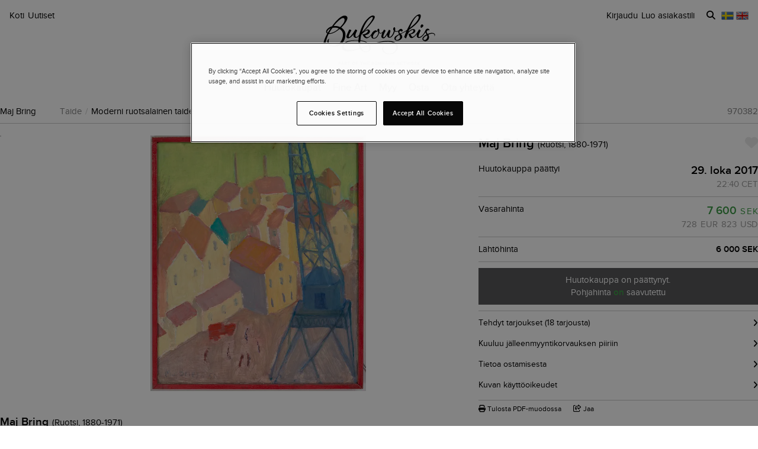

--- FILE ---
content_type: text/html; charset=utf-8
request_url: https://www.bukowskis.com/fi/auctions/E208/lots/970382-maj-bring-panel-signed-maj-bring-and-dated-56?from_language=en
body_size: 29591
content:
<!DOCTYPE html><html lang="fi"><head><title>MAJ BRING, panel, signed Maj Bring and dated -56. - Bukowskis</title><script>(function(w,d,s,l,i) {
    w[l]=w[l]||[];
    w[l].push({'gtm.start':new Date().getTime(),event:'gtm.js'});
    var f=d.getElementsByTagName(s)[0], j=d.createElement(s),dl=l!='dataLayer'?'&l='+l:'';
    j.async=true;
    j.src='//www.googletagmanager.com/gtm.js?id='+i+dl;
    f.parentNode.insertBefore(j,f);
  })(window, document, 'script', 'dataLayer','GTM-ZKQZ');</script><meta charset="utf-8" /><meta content="telephone=no" name="format-detection" /><meta content="width=device-width, initial-scale=1.0" name="viewport" /><meta content="yes" name="apple-mobile-web-app-capable" /><meta content="yes" name="mobile-web-app-capable" /><meta content="Huutokauppoja netissä - Antiikkia, designia, taidetta ja paljon muuta" name="description" /><meta content="huutokauppoja, antiikkia, designia, taidetta" name="keywords" /><link href="https://www.bukowskis.com/fi/auctions/E208/lots/970382-maj-bring-panel-signed-maj-bring-and-dated-56" rel="canonical" /><link href="https://www.bukowskis.com/sv/auctions/E208/lots/970382-maj-bring-panel-signed-maj-bring-and-dated-56" hreflang="sv" rel="alternate" /><link href="https://www.bukowskis.com/en/auctions/E208/lots/970382-maj-bring-panel-signed-maj-bring-and-dated-56" hreflang="en" rel="alternate" /><link href="https://www.bukowskis.com/fi/auctions/E208/lots/970382-maj-bring-panel-signed-maj-bring-and-dated-56" hreflang="fi" rel="alternate" /><link href="https://www.bukowskis.com/en/auctions/E208/lots/970382-maj-bring-panel-signed-maj-bring-and-dated-56" hreflang="x-default" rel="alternate" /><meta content="fb89067a03fd12620c412f85fb130afb" name="p:domain_verify" /><meta content="904501219585321" property="fb:app_id" /><meta content="Bukowskis" property="og:site_name" /><meta content="MAJ BRING, panel, signed Maj Bring and dated -56. - Bukowskis" property="og:title" /><meta content="https://www.bukowskis.com/fi/auctions/E208/lots/970382-maj-bring-panel-signed-maj-bring-and-dated-56?from_language=en" property="og:url" /><meta content="https://d3tj81smxskx4e.cloudfront.net/kfuVW7uLHZ4GQO7eQbe18FKFY-vGNiNLE8j58LHarZA/s:350:350/rt:fit/sm:1/scp:1/q:75/fn:970382-10770673_object/czM6Ly9hdWt0aW9u/LXByb2R1Y3Rpb24v/aXRlbV9pbWFnZXMv/OTcwMzgyLzEwNzcw/NjczX29yaWdpbmFs/LmpwZw" property="og:image" /><meta content="app-id=1104301020" name="apple-itunes-app" /><link rel="stylesheet" href="https://d5u8cl9t8qko.cloudfront.net/assets/public-d97580d98cf2dd27e74fcdd8fab77517afb9920a313217209064658d46bff45b.css" media="all" /><meta name="csrf-param" content="authenticity_token" />
<meta name="csrf-token" content="qayyFI0feuWSUTeaPiG112AQPotfyRdCaLXwz14CyxtmghqiobIfP8ILPptikqk-IIBA2mk0P0o26GeoJ8WZ4g" /><script type="importmap" data-turbo-track="reload">{
  "imports": {
    "public": "https://d5u8cl9t8qko.cloudfront.net/assets/public-e69969d5598f97a6b018b5536fbc495bb52f93712f761eb8d565637374dd0581.js",
    "backoffice": "https://d5u8cl9t8qko.cloudfront.net/assets/backoffice-75444a135fd033c84f52c5eb431bf5010cdc136f5ce15f1839099bf6ac47551b.js",
    "admin": "https://d5u8cl9t8qko.cloudfront.net/assets/admin-639f29d2776ce2fc7d0d2275696e270b66df17cb6d34a63a5d443ab1c147ff5e.js",
    "express": "https://d5u8cl9t8qko.cloudfront.net/assets/express-5be78134f0a6dd58f08c8d5a34cb8decf28c173a7b368e777d911258c56b34a2.js",
    "jquery": "https://cdn.jsdelivr.net/npm/jquery@3.6.3/dist/jquery.js",
    "@rails/activestorage": "https://ga.jspm.io/npm:@rails/activestorage@7.0.4-1/app/assets/javascripts/activestorage.esm.js",
    "@rails/ujs": "https://ga.jspm.io/npm:@rails/ujs@7.0.4-1/lib/assets/compiled/rails-ujs.js",
    "array-from": "https://ga.jspm.io/npm:array-from@2.1.1/index.js",
    "browserlist": "https://ga.jspm.io/npm:browserlist@1.0.1/index.js",
    "drift-zoom": "https://ga.jspm.io/npm:drift-zoom@1.5.1/es/Drift.js",
    "dropzone": "https://ga.jspm.io/npm:dropzone@6.0.0-beta.2/dist/dropzone.mjs",
    "just-extend": "https://ga.jspm.io/npm:just-extend@5.1.1/index.esm.js",
    "fflate": "https://ga.jspm.io/npm:fflate@0.7.4/esm/browser.js",
    "howler": "https://ga.jspm.io/npm:howler@2.2.3/dist/howler.js",
    "list.js": "https://ga.jspm.io/npm:list.js@2.3.1/src/index.js",
    "string-natural-compare": "https://ga.jspm.io/npm:string-natural-compare@2.0.3/natural-compare.js",
    "pusher-js": "https://ga.jspm.io/npm:pusher-js@8.0.1/dist/web/pusher.js",
    "tom-select": "https://ga.jspm.io/npm:tom-select@2.2.2/dist/js/tom-select.complete.js",
    "mithril": "https://ga.jspm.io/npm:mithril@2.2.2/index.js",
    "process": "https://ga.jspm.io/npm:@jspm/core@2.0.0/nodelibs/browser/process-production.js",
    "htmx.org": "https://ga.jspm.io/npm:htmx.org@2.0.4/dist/htmx.esm.js",
    "fs": "https://ga.jspm.io/npm:@jspm/core@2.0.1/nodelibs/browser/fs.js",
    "xlsx": "https://cdn.jsdelivr.net/npm/xlsx@0.18.5/dist/xlsx.full.min.js",
    "jquery-ui": "https://ga.jspm.io/npm:jquery-ui-bundle@1.12.1-migrate/jquery-ui.js",
    "polyfill": "https://ga.jspm.io/npm:polyfill@0.1.0/index.js",
    "popover-polyfill": "https://ga.jspm.io/npm:@oddbird/popover-polyfill@0.5.1/dist/popover.js",
    "path": "https://ga.jspm.io/npm:@jspm/core@2.0.1/nodelibs/browser/path.js",
    "@ericblade/quagga2": "https://ga.jspm.io/npm:@ericblade/quagga2@1.8.1/dist/quagga.min.js",
    "trix": "https://d5u8cl9t8qko.cloudfront.net/assets/trix-686ab55c2aea8035a7f728b61ec7afedfe857f70d6279ab453da775b7469e9e8.js",
    "@rails/actiontext": "https://d5u8cl9t8qko.cloudfront.net/assets/actiontext-78de0ebeae470799f9ec25fd0e20ae2d931df88c2ff9315918d1054a2fca2596.js",
    "base64": "https://cdn.jsdelivr.net/npm/js-base64@3.7.5/+esm",
    "tributejs": "https://ga.jspm.io/npm:tributejs@5.1.3/dist/tribute.min.js",
    "jquery1": "https://cdnjs.cloudflare.com/ajax/libs/jquery/1.4.4/jquery.min.js",
    "jquery-ui-old": "https://code.jquery.com/ui/1.7.2/jquery-ui.min.js",
    "sortablejs": "https://ga.jspm.io/npm:sortablejs@1.15.1/modular/sortable.esm.js",
    "src/admin/amount_override": "https://d5u8cl9t8qko.cloudfront.net/assets/src/admin/amount_override-7a9b66825a8f2489a2404014b8c06a1ce72839dcd115e3c7e593235f2abd3804.js",
    "src/admin/auction_filter": "https://d5u8cl9t8qko.cloudfront.net/assets/src/admin/auction_filter-73089234b169a69aa0d55cf8f585ecb415ddddd68424d5d9a66275173aa5b7dc.js",
    "src/admin/auction_numbering": "https://d5u8cl9t8qko.cloudfront.net/assets/src/admin/auction_numbering-682a311eca5cd8b48911d483d02afe544cc11899dce6b5b3c4e484732dac78b2.js",
    "src/admin/auto_print": "https://d5u8cl9t8qko.cloudfront.net/assets/src/admin/auto_print-8fe29d2d26aa79a323d08ad0effa91f29164020b52840c5dddd9b3e9f1ede5b0.js",
    "src/admin/bambora_payment_status": "https://d5u8cl9t8qko.cloudfront.net/assets/src/admin/bambora_payment_status-8aa336aa70785bb80de51db4c1a2e172414b2b7f9062997962d68b98f576c676.js",
    "src/admin/category_item_picker": "https://d5u8cl9t8qko.cloudfront.net/assets/src/admin/category_item_picker-61f3be833bac261a9e8e0d4dbfc7f9e0fa82da1190cba6701532a76d125ea607.js",
    "src/admin/cents_displayed_as_decimal": "https://d5u8cl9t8qko.cloudfront.net/assets/src/admin/cents_displayed_as_decimal-89986b2bd2b424f5b2907a18c3fa3fc54ef3451ea0a1f74ae455abc8a975ca7a.js",
    "src/admin/checkout_warning": "https://d5u8cl9t8qko.cloudfront.net/assets/src/admin/checkout_warning-9097402e5073b989a052cc0498f55f2539c21759b768bbf7b65101262dc8e424.js",
    "src/admin/company_selector": "https://d5u8cl9t8qko.cloudfront.net/assets/src/admin/company_selector-32ff668d7ec63cb3dec7562bd7088563b865bed241c979ea99a72ac2d05fb56b.js",
    "src/admin/contract_image_popup": "https://d5u8cl9t8qko.cloudfront.net/assets/src/admin/contract_image_popup-380688644fd693963e0427266b47a0cfec3bdb1f8fd88f11d239118e12b13376.js",
    "src/admin/department_sortable": "https://d5u8cl9t8qko.cloudfront.net/assets/src/admin/department_sortable-9a6aac58f16e46ebf79c221939ea31ca097b837eab9b9b4bfd42ba1749d86f1b.js",
    "src/admin/dropzone_uploader": "https://d5u8cl9t8qko.cloudfront.net/assets/src/admin/dropzone_uploader-ad98e7cbaaad1ac8ace5f7ed1765b9d6fe5d2b1956307471fffd3821873751a9.js",
    "src/admin/environment_bar": "https://d5u8cl9t8qko.cloudfront.net/assets/src/admin/environment_bar-c4a5e6a0c7340f99530158f4e56e2c1826238fbc7646b1f2f923954ab3a161ec.js",
    "src/admin/force_state_change_timestamp_selector": "https://d5u8cl9t8qko.cloudfront.net/assets/src/admin/force_state_change_timestamp_selector-0a3a6c83b1efe1a4977aa61360470ebf589ba82e4485d995ae7484b14aea52fd.js",
    "src/admin/forms": "https://d5u8cl9t8qko.cloudfront.net/assets/src/admin/forms-e6bd35defd99c7a527fd7d36fc2ad94d9e890a1576ea82f7e34d03dafadc436f.js",
    "src/admin/image_sortable": "https://d5u8cl9t8qko.cloudfront.net/assets/src/admin/image_sortable-1c8cc3cfdd49bd3723c96ee6242a6290706b654785f42682b9e32aabebd2534e.js",
    "src/admin/inline_edit": "https://d5u8cl9t8qko.cloudfront.net/assets/src/admin/inline_edit-4cd60b6704ce79ba7425a23781a378db8d52a3add7b307991adb219ab358e34b.js",
    "src/admin/invoice_items": "https://d5u8cl9t8qko.cloudfront.net/assets/src/admin/invoice_items-f681b1f19f970bbb6696d9615990241875a9113004d5fe01db4f4dc627f85def.js",
    "src/admin/item_edit_fees": "https://d5u8cl9t8qko.cloudfront.net/assets/src/admin/item_edit_fees-672526781057f32c9e005ea03da8cd3d80deaf4014e82aa4f34a7342650b5015.js",
    "src/admin/item_tag_alert": "https://d5u8cl9t8qko.cloudfront.net/assets/src/admin/item_tag_alert-5cf3a9878eafe4a13860b2dcb6fea99fda658fd6f8f9e2f241d1705764fe203a.js",
    "src/admin/link_decliner": "https://d5u8cl9t8qko.cloudfront.net/assets/src/admin/link_decliner-7bcd693f2bd8d82338bc55ae10433a7c55fb7f73487bc667d869ba9a92dd7999.js",
    "src/admin/main_category_select": "https://d5u8cl9t8qko.cloudfront.net/assets/src/admin/main_category_select-d3c7ae2ef4f67ccb8facf61facdd8194b1aa86dd1794230f01747258766ec07b.js",
    "src/admin/nets_connect_terminal_recall": "https://d5u8cl9t8qko.cloudfront.net/assets/src/admin/nets_connect_terminal_recall-95585b797156ddab6462cc75ddb759e5a0cc157c227d4209dffd349195d99019.js",
    "src/admin/placements_filter": "https://d5u8cl9t8qko.cloudfront.net/assets/src/admin/placements_filter-6bf4b3d580ac035e433e3d9ddb4c45082f76d339667b1807cf299d8e3307deda.js",
    "src/admin/popover": "https://d5u8cl9t8qko.cloudfront.net/assets/src/admin/popover-5e5feb9a9d8eb5f5dfaf9c3a6eadb11f55945880bf7f3ffde8cce3544955cc63.js",
    "src/admin/print_receipt": "https://d5u8cl9t8qko.cloudfront.net/assets/src/admin/print_receipt-294cbf792349f3e3494bf450a69ad1081f7ed24988cb1bb546fc28b047034f02.js",
    "src/admin/purchases_not_in_time": "https://d5u8cl9t8qko.cloudfront.net/assets/src/admin/purchases_not_in_time-cb93b25d02ea2ff005516641ec209ccf6bd9dc0663b5f0221d65b541a2570e4e.js",
    "src/admin/quickmoves": "https://d5u8cl9t8qko.cloudfront.net/assets/src/admin/quickmoves-a51ff27e07811611f61899c9eeeaa45d5df144af23f301651cf77707398cb120.js",
    "src/admin/reclamations": "https://d5u8cl9t8qko.cloudfront.net/assets/src/admin/reclamations-1d5f5bbe1c0849e34f483315ab621efe25d8184b8dcd76e2db2507e4739cbbcb.js",
    "src/admin/same_item_checkbox": "https://d5u8cl9t8qko.cloudfront.net/assets/src/admin/same_item_checkbox-833b1a1e92a35bd80d154af3a922949fcf9ab1c24bd54eafeebff0ef673a4c5b.js",
    "src/admin/schedule_row_toggle": "https://d5u8cl9t8qko.cloudfront.net/assets/src/admin/schedule_row_toggle-686683ac32416e5e9eb3e980865618c8884a2183581523686c0a11a327f4806c.js",
    "src/admin/scheme_input": "https://d5u8cl9t8qko.cloudfront.net/assets/src/admin/scheme_input-361ed802e0412f7b36277409f514175603b55e1cb0894598af28b228fc537dc1.js",
    "src/admin/single_section": "https://d5u8cl9t8qko.cloudfront.net/assets/src/admin/single_section-3b9cdaa4a6cdc14221bcb689b0aacf92c0ed1d94b392abd346923766375113ce.js",
    "src/admin/sortable_table": "https://d5u8cl9t8qko.cloudfront.net/assets/src/admin/sortable_table-dc2203b7492dc585cfef1db8d9f2fa36e561b1a50506251072e9b45b174308c4.js",
    "src/admin/subscription_interval": "https://d5u8cl9t8qko.cloudfront.net/assets/src/admin/subscription_interval-c7451def1a95e9016d04db800d636d9e982d4ceaf3526e741a46a5fc7af930fc.js",
    "src/admin/todos": "https://d5u8cl9t8qko.cloudfront.net/assets/src/admin/todos-11da7d6edc96f6c908cddf9b8e61e68d15f1607c7a8d6c1d40a89abb35ca08dc.js",
    "src/admin/translation_toggle": "https://d5u8cl9t8qko.cloudfront.net/assets/src/admin/translation_toggle-c0033eb534eaf8f2d467b8e9eef1ae2619b309b48fc6fc0614771a696922975c.js",
    "src/admin/uploader": "https://d5u8cl9t8qko.cloudfront.net/assets/src/admin/uploader-b0205d5ac60cf1faadeb939012782a8f925dc689220a9d8a1047dcd9502e6632.js",
    "src/admin/zoom_image": "https://d5u8cl9t8qko.cloudfront.net/assets/src/admin/zoom_image-ccd8b1bb97d65a5314cd9030d0295e5d4325bfb3517a3c64c741bf46444314d9.js",
    "src/backoffice/accordions/accordion": "https://d5u8cl9t8qko.cloudfront.net/assets/src/backoffice/accordions/accordion-a99804f55ed8083c7408e59f3ff659be2f287f47f34ccb63f50983bdf0678595.js",
    "src/backoffice/accordions/accordion_section": "https://d5u8cl9t8qko.cloudfront.net/assets/src/backoffice/accordions/accordion_section-c05068687f9e91d57afa3c089ceb4f1c02c83a922633ae073615185c6241cf3b.js",
    "src/backoffice/accordions/accordions": "https://d5u8cl9t8qko.cloudfront.net/assets/src/backoffice/accordions/accordions-5baf08d49134c58b4ef07e701edcb3bb160653da09594ce858cf56de4f9f64e3.js",
    "src/backoffice/alert_box": "https://d5u8cl9t8qko.cloudfront.net/assets/src/backoffice/alert_box-c077f08a22ad0680e3a7f3be9a7ab24b9718377be66c885e98ce815d04b2f1be.js",
    "src/backoffice/all_terms": "https://d5u8cl9t8qko.cloudfront.net/assets/src/backoffice/all_terms-aefd352b3ae9591ce027a97e5ad868fd81ec32e4ef01eec6515bc2921df28d97.js",
    "src/backoffice/aml_question": "https://d5u8cl9t8qko.cloudfront.net/assets/src/backoffice/aml_question-c61db556828dcff2af4ec4d3bc4de549dfa3b2314e61529d4c371d1446aa184f.js",
    "src/backoffice/auto_insert": "https://d5u8cl9t8qko.cloudfront.net/assets/src/backoffice/auto_insert-0a1af153832b07f9ee080bb8ff152ff53a3464995e6593b27255877c41b05828.js",
    "src/backoffice/barcode_scanner": "https://d5u8cl9t8qko.cloudfront.net/assets/src/backoffice/barcode_scanner-1397464533ef833e251859fd223a0714823facc640c5fca0238e59606257d52f.js",
    "src/backoffice/beneficial_owner": "https://d5u8cl9t8qko.cloudfront.net/assets/src/backoffice/beneficial_owner-32e1ade1daacdb40a193b46b2dd31336b4a8ee49ee289a649f9e9e41869d73a1.js",
    "src/backoffice/beverage_bottles": "https://d5u8cl9t8qko.cloudfront.net/assets/src/backoffice/beverage_bottles-c72072b8e954773e71104801fefbed6658d9f89e9b0e99dd12ce3668e4b645f4.js",
    "src/backoffice/canned_response": "https://d5u8cl9t8qko.cloudfront.net/assets/src/backoffice/canned_response-807c14434b62641f0f55c0cb5b248634af66dfdc94483954a23dd9148fc2fdfe.js",
    "src/backoffice/canned_response_content": "https://d5u8cl9t8qko.cloudfront.net/assets/src/backoffice/canned_response_content-bcf17f7dc412d80625ac48137b981c3e035283248ddd7ff3614f6f3d712b5496.js",
    "src/backoffice/carousel_slide_editor": "https://d5u8cl9t8qko.cloudfront.net/assets/src/backoffice/carousel_slide_editor-28306aaf8d37d64a2da54697bc8fad3ee15644942e33e9b6029ec39616cd96e5.js",
    "src/backoffice/category_select_box": "https://d5u8cl9t8qko.cloudfront.net/assets/src/backoffice/category_select_box-e8df467e65738700a5750e34fa7f75325c961743ba8ecce4e881248536257331.js",
    "src/backoffice/check_email": "https://d5u8cl9t8qko.cloudfront.net/assets/src/backoffice/check_email-298a3e374e237ad68c2b3cb8a934b24277e3753b8970f093bd1fe3572a82a1a6.js",
    "src/backoffice/check_national_identifier": "https://d5u8cl9t8qko.cloudfront.net/assets/src/backoffice/check_national_identifier-92e459483b7bac5196d93e47fd8fb35ea771067d662aa5652f71042941e4e362.js",
    "src/backoffice/choose_multiple_select_box": "https://d5u8cl9t8qko.cloudfront.net/assets/src/backoffice/choose_multiple_select_box-97516f57ec8f4bbdfe48945c68295181f7f81114a494bd071870fa2aef871550.js",
    "src/backoffice/choose_one_select_box": "https://d5u8cl9t8qko.cloudfront.net/assets/src/backoffice/choose_one_select_box-60a0e4b2b98278a04c78fa6e69753695620c424c67742378413d3761c6abd502.js",
    "src/backoffice/choose_one_select_box_remote": "https://d5u8cl9t8qko.cloudfront.net/assets/src/backoffice/choose_one_select_box_remote-4978a31ba3944d66d07ef0d3166cee330723251d7ababa704a5a93fc1e3762aa.js",
    "src/backoffice/choose_or_create_one_select_box_remote": "https://d5u8cl9t8qko.cloudfront.net/assets/src/backoffice/choose_or_create_one_select_box_remote-5fb6f833eba48394d1519bff806dc508359bba244cf91a2a3d66fafe2c203795.js",
    "src/backoffice/coin_quality_select": "https://d5u8cl9t8qko.cloudfront.net/assets/src/backoffice/coin_quality_select-87e39a574af1c8b1588e02ee88755c6101b29449cdc396c03a632527fce03b7c.js",
    "src/backoffice/collapsible_card": "https://d5u8cl9t8qko.cloudfront.net/assets/src/backoffice/collapsible_card-9c558c40b9e10f609e8e815f293179e0cc9860c8fcc97ac687e55855d300035e.js",
    "src/backoffice/content_block": "https://d5u8cl9t8qko.cloudfront.net/assets/src/backoffice/content_block-5c323a95825f121e04a0272b8b8902b360bcad312ee7c6370643dbcf97ec3d9c.js",
    "src/backoffice/copy_items": "https://d5u8cl9t8qko.cloudfront.net/assets/src/backoffice/copy_items-49e2a8153c8f314b581fa700e5f1264e6d876ffaf9ca7e5bc041ee2e42e8eeb9.js",
    "src/backoffice/current_time": "https://d5u8cl9t8qko.cloudfront.net/assets/src/backoffice/current_time-64fcb264fdab4cf4582f65f7ebc347cd4881667d13adc389ff718d5e66add744.js",
    "src/backoffice/customer/copy_to_clipboard": "https://d5u8cl9t8qko.cloudfront.net/assets/src/backoffice/customer/copy_to_clipboard-496183073e545bc2e3fab6c480f06f8b5d59a139f5afdfd553e366413aaf7482.js",
    "src/backoffice/customer/document": "https://d5u8cl9t8qko.cloudfront.net/assets/src/backoffice/customer/document-da284a00095a5c2389062fd18da7d59f9cbcdaccb973e48d4abba1622c7cb4b7.js",
    "src/backoffice/datetime": "https://d5u8cl9t8qko.cloudfront.net/assets/src/backoffice/datetime-6274900dfcbbfa109071be3dcd604277d7ea82243db642407393fdcf21d2f85e.js",
    "src/backoffice/dropdown": "https://d5u8cl9t8qko.cloudfront.net/assets/src/backoffice/dropdown-15e67cadd068a15ffcc6754f6b2687244251397f44f58b7040fafff1b872799a.js",
    "src/backoffice/email_address_input": "https://d5u8cl9t8qko.cloudfront.net/assets/src/backoffice/email_address_input-4e927b1c4aac11ceef90ea655819be56541f84d962aef60a92a7c82ff0dbfac5.js",
    "src/backoffice/employee_mentions": "https://d5u8cl9t8qko.cloudfront.net/assets/src/backoffice/employee_mentions-27f6382a280fc422b98571f6d6a808aa3ec634412f93909442fec1285c6723ee.js",
    "src/backoffice/employee_notification": "https://d5u8cl9t8qko.cloudfront.net/assets/src/backoffice/employee_notification-de92d39ebd4515a815cf9ed54ebb7788860b97e28d34069408b3d76dd9746e3c.js",
    "src/backoffice/excel_import_mapper": "https://d5u8cl9t8qko.cloudfront.net/assets/src/backoffice/excel_import_mapper-134cbe5b5a1449e08223736843e6b1100c9ae63296e5f10f2698f79854275297.js",
    "src/backoffice/excel_import_mapper_ui": "https://d5u8cl9t8qko.cloudfront.net/assets/src/backoffice/excel_import_mapper_ui-b27f8fb469f13a2acaf18a79653f216932bb0f7dce98cf22c1b753a6b7a8f3fc.js",
    "src/backoffice/exportable_report_format_editor": "https://d5u8cl9t8qko.cloudfront.net/assets/src/backoffice/exportable_report_format_editor-056f6ee1b32691b73d8983907e5c9aaf9e9c857ac97d3d65b956c54cb5c09a56.js",
    "src/backoffice/footer_link_sections_sorting": "https://d5u8cl9t8qko.cloudfront.net/assets/src/backoffice/footer_link_sections_sorting-b1515ce77aba5393a9341f355def155129e42e44d3c4e668556928e40b29919b.js",
    "src/backoffice/footer_links_sorting": "https://d5u8cl9t8qko.cloudfront.net/assets/src/backoffice/footer_links_sorting-dca8e53cc43e3f2ed0f1e9652bb645c48dcc6cdd9bb0c76613951af3a2f1f1d1.js",
    "src/backoffice/full_bleed_carousel_block/add_slide": "https://d5u8cl9t8qko.cloudfront.net/assets/src/backoffice/full_bleed_carousel_block/add_slide-adb8420375f6897ec4e6f17d250d2761f67db3bcee5a367eb4cbc2ec97c1d052.js",
    "src/backoffice/full_bleed_carousel_block/remove_slide": "https://d5u8cl9t8qko.cloudfront.net/assets/src/backoffice/full_bleed_carousel_block/remove_slide-b4126a6ccf6e624ce70d0feec81c280d81e9774e920b69472f0317879b9e0a2a.js",
    "src/backoffice/image_gallery_blocks/add_image_section": "https://d5u8cl9t8qko.cloudfront.net/assets/src/backoffice/image_gallery_blocks/add_image_section-990a89eb42a9de2e002c759c8c7d31e1f6ff162426d8ff7d89d59922243bccfb.js",
    "src/backoffice/image_gallery_blocks/remove_image_section": "https://d5u8cl9t8qko.cloudfront.net/assets/src/backoffice/image_gallery_blocks/remove_image_section-3b46d443d6ffa76283d226a2283353258453721185e22ae183f22200a1e9b972.js",
    "src/backoffice/live/auctioneer/auctioneer_commentary": "https://d5u8cl9t8qko.cloudfront.net/assets/src/backoffice/live/auctioneer/auctioneer_commentary-fa74bc6defd8b1b7712210b3b48c3903258b051c84757068b7897f268a76e047.js",
    "src/backoffice/live/auctioneer/auctioneer_message": "https://d5u8cl9t8qko.cloudfront.net/assets/src/backoffice/live/auctioneer/auctioneer_message-26f542c3da98fc61c7ef03b15f0f02de6059f39375f961730b6202353679ce5f.js",
    "src/backoffice/live/auctioneer/bid_history": "https://d5u8cl9t8qko.cloudfront.net/assets/src/backoffice/live/auctioneer/bid_history-87fcbd42e924809889b83f9edd56e3feb5173087b5a18ac592d18f0773f5ed72.js",
    "src/backoffice/live/auctioneer/form": "https://d5u8cl9t8qko.cloudfront.net/assets/src/backoffice/live/auctioneer/form-624ab84e6c59de8115138fb0b573a702d0cd63f836931e9c2b2a8e5be1b528fa.js",
    "src/backoffice/live/auctioneer/online_bidders": "https://d5u8cl9t8qko.cloudfront.net/assets/src/backoffice/live/auctioneer/online_bidders-3049714bf61fd79cf1ad39cd7f6f99908a07bb3b90be3c89739a1077f7238b30.js",
    "src/backoffice/live/auctioneer/state": "https://d5u8cl9t8qko.cloudfront.net/assets/src/backoffice/live/auctioneer/state-f66e6e60eb78876b87b5f9c8778e3e5fd73b9d8ca3e1bc1ead98ad94553a78e4.js",
    "src/backoffice/live/auctioneer": "https://d5u8cl9t8qko.cloudfront.net/assets/src/backoffice/live/auctioneer-d5d1fde01724ddef66d2830fe8c6f2f68fe9886ea0dc34036d5c9bb4efba4a4f.js",
    "src/backoffice/live/clerk/amount_formatter": "https://d5u8cl9t8qko.cloudfront.net/assets/src/backoffice/live/clerk/amount_formatter-2e808fde90cb2eb27d5d1561a2fdf16d9fab3faef80b96d856243990352f10be.js",
    "src/backoffice/live/clerk/ladder": "https://d5u8cl9t8qko.cloudfront.net/assets/src/backoffice/live/clerk/ladder-c85972e6d3be213addc98589020145ed2bc008306553658756f7803bf8ed6637.js",
    "src/backoffice/live/clerk/range": "https://d5u8cl9t8qko.cloudfront.net/assets/src/backoffice/live/clerk/range-2531ded41563128497368bc8782598eb68ca2f45d6b1bdd4d15abdbf48e56613.js",
    "src/backoffice/live/clerk/start_bid": "https://d5u8cl9t8qko.cloudfront.net/assets/src/backoffice/live/clerk/start_bid-335be6f54796933f40fe197ca9b78e7ec44cdaadfa2cc8cb6028e8718c83b35c.js",
    "src/backoffice/live/clerk": "https://d5u8cl9t8qko.cloudfront.net/assets/src/backoffice/live/clerk-567b43affcf91f2aa5626c7e1c3e35313320bfaf0f63662b8b28340d90869f13.js",
    "src/backoffice/live/current_bidding_screen": "https://d5u8cl9t8qko.cloudfront.net/assets/src/backoffice/live/current_bidding_screen-cba7426eb9eee1c0cf28fff73db20dea917e94322eb90849173a760b5980bf6a.js",
    "src/backoffice/mail_thread_mail": "https://d5u8cl9t8qko.cloudfront.net/assets/src/backoffice/mail_thread_mail-d7dc99bba88edca95c4aa276d8202ab24fdeedb47f8295a2cf1376f2b3877fe6.js",
    "src/backoffice/menu_campaign": "https://d5u8cl9t8qko.cloudfront.net/assets/src/backoffice/menu_campaign-c32095f4da3f4a23c9ca57c45f0a931dd8267813c8c8e8bf0abfc1ba4eb8ea63.js",
    "src/backoffice/multi_boxes_blocks/remove_box_section": "https://d5u8cl9t8qko.cloudfront.net/assets/src/backoffice/multi_boxes_blocks/remove_box_section-73d5b8b0e180142b32574b7cff8380324b14b9e6391bd5800b1284c93847265b.js",
    "src/backoffice/pdf_export_toggle": "https://d5u8cl9t8qko.cloudfront.net/assets/src/backoffice/pdf_export_toggle-020c6db23b3288165e1ef735cdfa263d49240f438781b9158a7f2cde57468ee1.js",
    "src/backoffice/phone_bid_schedule": "https://d5u8cl9t8qko.cloudfront.net/assets/src/backoffice/phone_bid_schedule-c01cbb0fd80d89151f0e77a2b3d2544c97bee5eeb6a727ac6b10f7285690094d.js",
    "src/backoffice/phone_bid_schedule_employee_priority": "https://d5u8cl9t8qko.cloudfront.net/assets/src/backoffice/phone_bid_schedule_employee_priority-b730539aca950ec52ee2a3ec839860d39883fbb96eae128079d60ea80bb3e2ea.js",
    "src/backoffice/publishable_lots_batch/bulk_actions_view": "https://d5u8cl9t8qko.cloudfront.net/assets/src/backoffice/publishable_lots_batch/bulk_actions_view-6c139ac0f065fd7f564bffacd07b45575ad78e490a96e231ac7b57c01e80f994.js",
    "src/backoffice/publishable_lots_batch/lot_selection": "https://d5u8cl9t8qko.cloudfront.net/assets/src/backoffice/publishable_lots_batch/lot_selection-52e6a7c1d83bab7afb200a70f27434099fe5e96cd216f48a36a246ff710f6e08.js",
    "src/backoffice/publishable_lots_batch": "https://d5u8cl9t8qko.cloudfront.net/assets/src/backoffice/publishable_lots_batch-3f06b9e625182257c796e47dfb8c2f0963ebac7fe658f23cac3832efe192e34b.js",
    "src/backoffice/publishment_category_sort": "https://d5u8cl9t8qko.cloudfront.net/assets/src/backoffice/publishment_category_sort-4b28a1055908d7f0daa3d65082d4e652a2caf5bf23220ee82ee9523fc306b97e.js",
    "src/backoffice/publishment_form": "https://d5u8cl9t8qko.cloudfront.net/assets/src/backoffice/publishment_form-978c00552ff318035eca148d663210ab0fa9beb9287b3be36fcd671621599f1a.js",
    "src/backoffice/publishment_hub_sort": "https://d5u8cl9t8qko.cloudfront.net/assets/src/backoffice/publishment_hub_sort-5452767cdb0596cac28dd080773fef8c8ce9107d0f37c73d95b38bb0340095c8.js",
    "src/backoffice/publishment_lots": "https://d5u8cl9t8qko.cloudfront.net/assets/src/backoffice/publishment_lots-5d3a5f3788a07f10e1d47b364755db2a282eaf3a351402a2894378ea3256b831.js",
    "src/backoffice/publishment_stats": "https://d5u8cl9t8qko.cloudfront.net/assets/src/backoffice/publishment_stats-31c658b028282a6f7d2517cfe939833cbe2cacc1f110dc5f391fb90094da82d1.js",
    "src/backoffice/quick_comments": "https://d5u8cl9t8qko.cloudfront.net/assets/src/backoffice/quick_comments-49639cf14b295a174721c315a73e3bb2576d866b5fe22506da99ac316794efd2.js",
    "src/backoffice/quick_search": "https://d5u8cl9t8qko.cloudfront.net/assets/src/backoffice/quick_search-641e74293c3a474abb8758fc65061cb49be40ffa06c3875b6b19eda34746db5f.js",
    "src/backoffice/range_select": "https://d5u8cl9t8qko.cloudfront.net/assets/src/backoffice/range_select-7ec52cb07ad88ff07c792a4375e9beab40dfee9b84be39ce3799fe66061d5d75.js",
    "src/backoffice/relist_candidates": "https://d5u8cl9t8qko.cloudfront.net/assets/src/backoffice/relist_candidates-1b0967ad2c9f692107b026c82995db2d4ccd69fb34b4706b3d52da897a422b16.js",
    "src/backoffice/relocation_plan": "https://d5u8cl9t8qko.cloudfront.net/assets/src/backoffice/relocation_plan-7dc5055d2a550e3e36d5070a08938fe2541155da3ee02a7100aad84121da4069.js",
    "src/backoffice/report_column_selector": "https://d5u8cl9t8qko.cloudfront.net/assets/src/backoffice/report_column_selector-37b5d42d1b299d9429d2efa4adb1670e6d927c6de3638adacdac68fee512eae0.js",
    "src/backoffice/report_table_selection": "https://d5u8cl9t8qko.cloudfront.net/assets/src/backoffice/report_table_selection-c60ad3f8539963718bf6943e105c4b6f2d7e556262ba477851e5a59d35741f8e.js",
    "src/backoffice/resource_update_subscription": "https://d5u8cl9t8qko.cloudfront.net/assets/src/backoffice/resource_update_subscription-058007bafff23b9322ba63d6f5e9657eb528d6c41cee48e200fa76224c70298c.js",
    "src/backoffice/responsive_table": "https://d5u8cl9t8qko.cloudfront.net/assets/src/backoffice/responsive_table-cf10073753d9ac64027ad413f0f918c0e1407486044d50dc5d96c1befa6e7d7c.js",
    "src/backoffice/s3_upload": "https://d5u8cl9t8qko.cloudfront.net/assets/src/backoffice/s3_upload-2cb75e911505b02f19738af350823c0ff5682db5526b7c80447d0faa4981364d.js",
    "src/backoffice/search_header": "https://d5u8cl9t8qko.cloudfront.net/assets/src/backoffice/search_header-ce94a6494e01ab1c2c8da83bb1c9416ef22c666fb551894fc82c89f15bec424f.js",
    "src/backoffice/sidebar": "https://d5u8cl9t8qko.cloudfront.net/assets/src/backoffice/sidebar-7f8e3ee21e53003334e1a924069d15a64fd81d11091f2358a3245e16ead52662.js",
    "src/backoffice/sidebar_favorites": "https://d5u8cl9t8qko.cloudfront.net/assets/src/backoffice/sidebar_favorites-b46076fedd81d5e7b24171000904de82c14c210f67fe4841e0be4cfb4e02f03b.js",
    "src/backoffice/sortable_valuation_items": "https://d5u8cl9t8qko.cloudfront.net/assets/src/backoffice/sortable_valuation_items-a6b3708d97eedf63b54d108ec6e962137117c27a9723f723025d30cc8b87dd3e.js",
    "src/backoffice/space_between": "https://d5u8cl9t8qko.cloudfront.net/assets/src/backoffice/space_between-54e40262008afb642467a50e2953f8b550eee2abb20c8175f017345561fcb01a.js",
    "src/backoffice/terms_in_category": "https://d5u8cl9t8qko.cloudfront.net/assets/src/backoffice/terms_in_category-81347ff3f4fc72294d2ad7a54f75ae215a113ec9c54983d48d725356a1952f71.js",
    "src/backoffice/toast": "https://d5u8cl9t8qko.cloudfront.net/assets/src/backoffice/toast-c572f3841819a83d59668554aadf609dd23b7eef864776a772c5c5a40f445636.js",
    "src/backoffice/transport_price": "https://d5u8cl9t8qko.cloudfront.net/assets/src/backoffice/transport_price-2aed05c8f8b06b2c5a43a3b5b3c26c9275acc866fa2f34cfb21c9b5085bd231d.js",
    "src/backoffice/trix_toolbar": "https://d5u8cl9t8qko.cloudfront.net/assets/src/backoffice/trix_toolbar-a05fbf22739cfbbb0348aca555850486c810669959c7d35102b4640ece37450d.js",
    "src/backoffice/verify_all_checked": "https://d5u8cl9t8qko.cloudfront.net/assets/src/backoffice/verify_all_checked-d0207eb112a4308649f7586d11d67a7ee162320654fff33b3a1b753e1f88e882.js",
    "src/express/approve_and_place": "https://d5u8cl9t8qko.cloudfront.net/assets/src/express/approve_and_place-5dc27cfdfb522c563eb4ca784fb19b28ab60f43b876d96f1d97aee569f3ac710.js",
    "src/express/copy_invoice_value": "https://d5u8cl9t8qko.cloudfront.net/assets/src/express/copy_invoice_value-671fa994759024ae7f952108596e005a41a8fca8af91004093a38d4bad3814ea.js",
    "src/express/transport_form": "https://d5u8cl9t8qko.cloudfront.net/assets/src/express/transport_form-26e87cc8c84fd6477e5978429db9e3df35fb7cb47c82902b66d01b1e5638dbe6.js",
    "src/public/absentee_bid_form": "https://d5u8cl9t8qko.cloudfront.net/assets/src/public/absentee_bid_form-39b2f4c1fac7273700aa406ca5961af76749f4388a2c534d472d1ae94f1c9f43.js",
    "src/public/alcohol_in_eu_bidder_modal": "https://d5u8cl9t8qko.cloudfront.net/assets/src/public/alcohol_in_eu_bidder_modal-656a5806d46113ee337f04230ec6c42b05bafa9d83d576a2a8b0ece10f75c50b.js",
    "src/public/alert_boxes": "https://d5u8cl9t8qko.cloudfront.net/assets/src/public/alert_boxes-19d81afd21354b319a02b8499a22f1f6575f0df903272c4604f18150859ac471.js",
    "src/public/animated_form_input": "https://d5u8cl9t8qko.cloudfront.net/assets/src/public/animated_form_input-b41be719f9206fe173ab156bfe77b5f70e9a5981c81c3325b5e8889344b5aabc.js",
    "src/public/anniversary": "https://d5u8cl9t8qko.cloudfront.net/assets/src/public/anniversary-04a9c623988250ebd94363ef7350f79e8380d8da372092c76cfda15d5e7699aa.js",
    "src/public/app_boost": "https://d5u8cl9t8qko.cloudfront.net/assets/src/public/app_boost-4661f733874e0d62e0f39cff21669d0e8817b2084967d97be57ae20d34bdd085.js",
    "src/public/app_navigation_bridge": "https://d5u8cl9t8qko.cloudfront.net/assets/src/public/app_navigation_bridge-8e9e4b1a2a4f041c93afedfdb10caeeb5c1422f36fcc2d894643e33952a30fbb.js",
    "src/public/app_request": "https://d5u8cl9t8qko.cloudfront.net/assets/src/public/app_request-7098e313be19054fe746920697899b0465dfae440b97f8e4863454c3f24ddc6a.js",
    "src/public/auctions_block_scroll": "https://d5u8cl9t8qko.cloudfront.net/assets/src/public/auctions_block_scroll-eb1a20923e1daa45783f0b9462d1834b42f98aa9fd536fa10eadbbb0b50c6173.js",
    "src/public/boost": "https://d5u8cl9t8qko.cloudfront.net/assets/src/public/boost-12c863998903b9a3baf6568d5f11780f989ef191192e1569c42160d716123f6d.js",
    "src/public/bottom_banner": "https://d5u8cl9t8qko.cloudfront.net/assets/src/public/bottom_banner-a54a9aea198ba95ade723d5a841bc4ba38e4b2ff3bc77dc144621d82ec9dbe6a.js",
    "src/public/carousel_slideshow": "https://d5u8cl9t8qko.cloudfront.net/assets/src/public/carousel_slideshow-9a20aa0752e5a52d7923017a039a6fcc0a23f8fb66fac27f83068240ea9c2907.js",
    "src/public/click_data_layer_push": "https://d5u8cl9t8qko.cloudfront.net/assets/src/public/click_data_layer_push-1a06383954b2114ac77f4c2bf063531bb118f7349e7c14759d1f6888f0407111.js",
    "src/public/click_requires_login": "https://d5u8cl9t8qko.cloudfront.net/assets/src/public/click_requires_login-1593810eb1a5e0a67da3e70603a54ed6860bddbce998a415529ae0b12bc111b2.js",
    "src/public/contact_infos": "https://d5u8cl9t8qko.cloudfront.net/assets/src/public/contact_infos-569928cf30469d1f2390dc09a5cef6228a1797cfe7436906b3e4b7995ce7bd46.js",
    "src/public/content_block_slugs": "https://d5u8cl9t8qko.cloudfront.net/assets/src/public/content_block_slugs-eaf1e1a25b62544a0fe8b21fed07c048b362edceb4d679629eeee5703fe2d20f.js",
    "src/public/countdownjs": "https://d5u8cl9t8qko.cloudfront.net/assets/src/public/countdownjs-dc446a30c40c6fc8748c177796a0615cb2cb208eca665b808334faa41ea37e7b.js",
    "src/public/details_with_cached_state": "https://d5u8cl9t8qko.cloudfront.net/assets/src/public/details_with_cached_state-058c14c9612e05f440e7ec6517ef835332f865d7fc5ac6f924866a131b863c78.js",
    "src/public/direct_upload": "https://d5u8cl9t8qko.cloudfront.net/assets/src/public/direct_upload-91329f2b3c30e4859fda9170dfc4159b18be1092a21221b6a5045680e017ebc7.js",
    "src/public/event_invitation_response": "https://d5u8cl9t8qko.cloudfront.net/assets/src/public/event_invitation_response-b8393b01c6ed62f641165243ee6babebc5c1ea00f40c2260ca13f2c7d8f2646c.js",
    "src/public/facebook_share": "https://d5u8cl9t8qko.cloudfront.net/assets/src/public/facebook_share-de355d64da567f27665bc55f80ff7d1eba1d9b3f0a940b42edcd0a3f9721668f.js",
    "src/public/faq": "https://d5u8cl9t8qko.cloudfront.net/assets/src/public/faq-aa5fdb60dbb4858759421def01752e6b87b29c5647b9b90d74f580e17b91fe84.js",
    "src/public/favorites": "https://d5u8cl9t8qko.cloudfront.net/assets/src/public/favorites-9140acf94c76958bd3656091a1d7d8db8aa00c487187c02eb65918443f4a07c9.js",
    "src/public/favorites_block_scroll": "https://d5u8cl9t8qko.cloudfront.net/assets/src/public/favorites_block_scroll-cf162a0d79bdc92ec65b5ea922e48f4d29959d65014d745caa03752b6eb04c06.js",
    "src/public/filter_list": "https://d5u8cl9t8qko.cloudfront.net/assets/src/public/filter_list-90c5da55e9567bcffeb5d26a53debd6499f193b74c6255a57f34198c10e92710.js",
    "src/public/full_bleed_carousel": "https://d5u8cl9t8qko.cloudfront.net/assets/src/public/full_bleed_carousel-72b3fe1a708b369f8513a15329025329271bad6500cd81bb9500dd399992ba11.js",
    "src/public/lazy_images": "https://d5u8cl9t8qko.cloudfront.net/assets/src/public/lazy_images-321857c4815c4ad7c1cf82f2ebadbf14a486e475322aaf78d60a263f2a58ab31.js",
    "src/public/live/bid_history": "https://d5u8cl9t8qko.cloudfront.net/assets/src/public/live/bid_history-75e948ba3badf217dce1def918754c73436f27da67666d59af5bb469d89b94b4.js",
    "src/public/live/bidder": "https://d5u8cl9t8qko.cloudfront.net/assets/src/public/live/bidder-f5b7d3669bc86509974c2c10f91c1855c4d439888b5b483783943d7b95c8f37c.js",
    "src/public/live/live_banner": "https://d5u8cl9t8qko.cloudfront.net/assets/src/public/live/live_banner-f2bbf117e8efbc1b268881a068edde38b67a7fe6463fb405a2e93f0aa54bd053.js",
    "src/public/live/watching_live_changes": "https://d5u8cl9t8qko.cloudfront.net/assets/src/public/live/watching_live_changes-3b1000290986294cdbd6c5d19ed5d69d9103331b09fc2ccd9aff049c7918813f.js",
    "src/public/login_dialog": "https://d5u8cl9t8qko.cloudfront.net/assets/src/public/login_dialog-e85c0aa6c4af3a2c87f624591ef0ee37583b9aa0db953a996d748c936be1009b.js",
    "src/public/lot": "https://d5u8cl9t8qko.cloudfront.net/assets/src/public/lot-5b1591f4b46d2d993808554be883bc44355593c9fc2caad570c403c515b9b2ea.js",
    "src/public/lot_gallery": "https://d5u8cl9t8qko.cloudfront.net/assets/src/public/lot_gallery-4d0753151a7ab447ef6854339f372f7ae0fdf9b2595b16c00dad971baf0465f0.js",
    "src/public/lot_gallery_image_zoom": "https://d5u8cl9t8qko.cloudfront.net/assets/src/public/lot_gallery_image_zoom-e32c4aaeefac89d9fa54797fc1f3fada11ccad513d2e4f6871d1ab45dff41c39.js",
    "src/public/lot_gallery_maximize": "https://d5u8cl9t8qko.cloudfront.net/assets/src/public/lot_gallery_maximize-a79ef0b2653a1f10b441c588ba23870f3db7bdcc3096f294a734a363f8f8ad26.js",
    "src/public/lot_gallery_swipe_hint": "https://d5u8cl9t8qko.cloudfront.net/assets/src/public/lot_gallery_swipe_hint-576521823b62a090402914fb1b8d39dff1d041b94f6ddd15eee2c52683d5ad6a.js",
    "src/public/lot_gallery_thumbnail": "https://d5u8cl9t8qko.cloudfront.net/assets/src/public/lot_gallery_thumbnail-c1e7a3df37bdc3f35a483fcc7f7cce5a8d7cd6ecb7fa3a202e8e68d0942fb5ce.js",
    "src/public/lot_social": "https://d5u8cl9t8qko.cloudfront.net/assets/src/public/lot_social-f151bd36d991c5ee3942dfec73f2ac59044f652afc3d338d97425c3dbb7e80e0.js",
    "src/public/lot_thumbnails": "https://d5u8cl9t8qko.cloudfront.net/assets/src/public/lot_thumbnails-3031513c231e59e5f5b316c431cc7b76343aeee3bc56d4ccf98fcdadcb4b64c3.js",
    "src/public/market_lot_index_countdown": "https://d5u8cl9t8qko.cloudfront.net/assets/src/public/market_lot_index_countdown-d70f87eaad6fe29f0f40f62312a93e66b0b47d165c70ab9b1538e1b21ddacef9.js",
    "src/public/market_lot_index_lot": "https://d5u8cl9t8qko.cloudfront.net/assets/src/public/market_lot_index_lot-83cbd7e90bc3c28f7b9ea3d2ead3dfafb784e4f2bc23eed1f03d4961b3b08695.js",
    "src/public/market_lot_show_bid_explanation": "https://d5u8cl9t8qko.cloudfront.net/assets/src/public/market_lot_show_bid_explanation-6d95afc3ed6088ed53313cf4f6c7001d5ce0d9b0be77e13c864b51f9a52e0799.js",
    "src/public/market_lot_show_bid_form": "https://d5u8cl9t8qko.cloudfront.net/assets/src/public/market_lot_show_bid_form-2a59331f13c01e22870bbb19378c754e427ae5eb2480d8ed85f4d411500fce1a.js",
    "src/public/market_lot_show_bid_form_response": "https://d5u8cl9t8qko.cloudfront.net/assets/src/public/market_lot_show_bid_form_response-ba81d7cc5a7df87f553375fd217c0e613e89b1ce8024aba6910477a4b33b0901.js",
    "src/public/market_lot_show_countdown": "https://d5u8cl9t8qko.cloudfront.net/assets/src/public/market_lot_show_countdown-f04b1bdad2dd8693953182321313d67ed6551ed30eaf6c80c7b9b75f9bb48477.js",
    "src/public/market_lot_show_sidebar": "https://d5u8cl9t8qko.cloudfront.net/assets/src/public/market_lot_show_sidebar-25b580917ef7a5b3b43e7002bfabdd2060597765c1e090c436d9e631039d95dc.js",
    "src/public/mega_menu": "https://d5u8cl9t8qko.cloudfront.net/assets/src/public/mega_menu-db1a460e67a7382c6128c37be16f4cd965598d1885ceb9e5aec80c8d2e6251dd.js",
    "src/public/mobile_menu": "https://d5u8cl9t8qko.cloudfront.net/assets/src/public/mobile_menu-5e8a278cab0f545b5148580f2b2417fca69c96fa816d02623b02c8dbb18b36da.js",
    "src/public/my_pages/account_identity": "https://d5u8cl9t8qko.cloudfront.net/assets/src/public/my_pages/account_identity-585759b65d2ce26201b97eff6218ea0778bd4c6f62c9c3b09ffcb7619a3b6402.js",
    "src/public/my_pages/beneficial_owner": "https://d5u8cl9t8qko.cloudfront.net/assets/src/public/my_pages/beneficial_owner-8c9ce650ccf749caac6ed68611009227a185fc4a832e1305f6956b67be5b6008.js",
    "src/public/my_pages/beneficial_owner_inserter": "https://d5u8cl9t8qko.cloudfront.net/assets/src/public/my_pages/beneficial_owner_inserter-2211db8533d4762bc35d4babfc2c9611b7822eee85e61738fedb3e8b21ccc1c3.js",
    "src/public/my_pages/print_page": "https://d5u8cl9t8qko.cloudfront.net/assets/src/public/my_pages/print_page-4776ec7142456d02eac091e9e832d333a11707801325af08a0c75b9ef5fd5a4c.js",
    "src/public/newsletter_registration": "https://d5u8cl9t8qko.cloudfront.net/assets/src/public/newsletter_registration-e2eedec15431430e04771191677bd62f72923fa2eb55c1eab9079f03b59120b7.js",
    "src/public/online_auction_block_scroll": "https://d5u8cl9t8qko.cloudfront.net/assets/src/public/online_auction_block_scroll-28b41c8a210d5ab8ef206c9e294c1e9900f8fd24fb4532a6298fdd1fb37e0e8f.js",
    "src/public/payment_pending": "https://d5u8cl9t8qko.cloudfront.net/assets/src/public/payment_pending-90e8e999b570557e02bb6d2c0b585efca0391431dc63edecde71b168231ce52d.js",
    "src/public/populate_data_layer": "https://d5u8cl9t8qko.cloudfront.net/assets/src/public/populate_data_layer-fc37d366b37301910e9e00c574064e12327583cc1a78945a9d1f9e5545ee7c5a.js",
    "src/public/popup": "https://d5u8cl9t8qko.cloudfront.net/assets/src/public/popup-b27660c8d3596ca5ad4fe3c7e1da40443b21f60b45f8fd36f5f6db0a6046f00d.js",
    "src/public/read_more": "https://d5u8cl9t8qko.cloudfront.net/assets/src/public/read_more-74b399051ab820c8eb4c70e50368ceb3ef9419fb4c56a5be93b6a0a21bb4c603.js",
    "src/public/registration_form": "https://d5u8cl9t8qko.cloudfront.net/assets/src/public/registration_form-f3d040071eb40c27ee23d08b7f44f18833f5ecedd0ada993f5753e7459522ac6.js",
    "src/public/search_observers": "https://d5u8cl9t8qko.cloudfront.net/assets/src/public/search_observers-b83e9b1bf9f6a3de796e8ef5beba0e7f55cb93f623c75c87d9f3be276395e869.js",
    "src/public/shipping_quote_form": "https://d5u8cl9t8qko.cloudfront.net/assets/src/public/shipping_quote_form-e37aea1da26a2cd4c82a06903069b7d549ba0702a1a817deeddb8b37dd3dc691.js",
    "src/public/sidebar_content_block_slugs": "https://d5u8cl9t8qko.cloudfront.net/assets/src/public/sidebar_content_block_slugs-589dde40f7fa4e1e698423136c44620f4fe0b50af813d74eede28e309560c54a.js",
    "src/public/sidemenu_folder": "https://d5u8cl9t8qko.cloudfront.net/assets/src/public/sidemenu_folder-6838c82875a4ab174fc0265dd1e1b78569dad8df6887e2fb64c20c7a1a79b780.js",
    "src/public/site": "https://d5u8cl9t8qko.cloudfront.net/assets/src/public/site-fd084ed19ddf4f837ec10b8481e0ff51a494e8e5771fab2ba7c888adcaff7e3c.js",
    "src/public/slidebar": "https://d5u8cl9t8qko.cloudfront.net/assets/src/public/slidebar-0fd44c78c06b4eb894485079e224be04a83843480403153572319b4a27bb3338.js",
    "src/public/systembolaget_age_form": "https://d5u8cl9t8qko.cloudfront.net/assets/src/public/systembolaget_age_form-60446d5d83b2a36ff154a4d7447451b0509260fe67eaa2c7d816335abfe5b4ba.js",
    "src/public/tabbed_lots_block": "https://d5u8cl9t8qko.cloudfront.net/assets/src/public/tabbed_lots_block-d2e6bffa025997ef945ed1994d1a69c57333357ca394cc7fb9e8517390b1b27d.js",
    "src/public/toggler": "https://d5u8cl9t8qko.cloudfront.net/assets/src/public/toggler-3e9362fdf028ab2ba65df6dd87c2ca412f66434b19707549cb47478979045dee.js",
    "src/public/topbar_content_block_slugs": "https://d5u8cl9t8qko.cloudfront.net/assets/src/public/topbar_content_block_slugs-1dcf2fad49c01598d445bfbc99bc2d41b357e0a9e0d2f6cf79bc5a45161235a1.js",
    "src/public/utm": "https://d5u8cl9t8qko.cloudfront.net/assets/src/public/utm-212e5564fac758d7fde1cd0a0186311d966d685104096a9568bf6a31c38d41bb.js",
    "src/public/uuid": "https://d5u8cl9t8qko.cloudfront.net/assets/src/public/uuid-a0251b631ecaad0dcdc57bfead5d366d8e0151199072c1c63ad6930ccb171190.js",
    "src/public/valuation": "https://d5u8cl9t8qko.cloudfront.net/assets/src/public/valuation-70a23bfefbdd09744a4eaae0ce313458fe4137b66e95d4860ea4a51b3bc483fb.js",
    "src/public/vat_validation": "https://d5u8cl9t8qko.cloudfront.net/assets/src/public/vat_validation-ccb3009f1dc8637245e0d6998542e6020a483107fe996bc307a282845db879bc.js",
    "src/shared/auto_dismiss": "https://d5u8cl9t8qko.cloudfront.net/assets/src/shared/auto_dismiss-90f8f8b870c9413393aab0580bb2ec776903dae7e5dc19f777a4ddcea8083e66.js",
    "src/shared/blackbox": "https://d5u8cl9t8qko.cloudfront.net/assets/src/shared/blackbox-ec1dc09ddceb5ca5eaf5530cb9d75fca13beabba7550f088d2d9ce8dd843acab.js",
    "src/shared/brand": "https://d5u8cl9t8qko.cloudfront.net/assets/src/shared/brand-a235fe3d8e46609b40a49480327e2266964a7428300d14969f064130e05714a6.js",
    "src/shared/checkboxes": "https://d5u8cl9t8qko.cloudfront.net/assets/src/shared/checkboxes-d48bad063acc72e9dd36f7e9b657115fbecd46476fb45c2766e2ff229c83757d.js",
    "src/shared/collapsable": "https://d5u8cl9t8qko.cloudfront.net/assets/src/shared/collapsable-1fcb2a947905806d6607bd10357bf594e1c00124f7f55e865956f08ec9c0abf1.js",
    "src/shared/connection_state_monitor": "https://d5u8cl9t8qko.cloudfront.net/assets/src/shared/connection_state_monitor-48f91446320406e3d6ca0b02d9353a35ac650e06505e419b8d34f863975f8f80.js",
    "src/shared/date_range": "https://d5u8cl9t8qko.cloudfront.net/assets/src/shared/date_range-b24fffdd397c5599d5aaaca763cb24fb01a8b50bad645327d2c9f65df9e75dc8.js",
    "src/shared/deep_json_parse": "https://d5u8cl9t8qko.cloudfront.net/assets/src/shared/deep_json_parse-4b46b2cac1eed6eaaecdc7bb639e064cc9939879c9e330409ee907b68152ba11.js",
    "src/shared/environment_bar": "https://d5u8cl9t8qko.cloudfront.net/assets/src/shared/environment_bar-5d01fdbdc1014c24742f2923d4f0bc391753243e5d63afa43d9f87d393b91fd0.js",
    "src/shared/exported_report_details_toggle": "https://d5u8cl9t8qko.cloudfront.net/assets/src/shared/exported_report_details_toggle-70e6f30b91eb3d1641264b85aca894cf3518f5bd801ac01def677dab77b59328.js",
    "src/shared/file_attachment_remove_file_from_form": "https://d5u8cl9t8qko.cloudfront.net/assets/src/shared/file_attachment_remove_file_from_form-8be442919a6f12d463373f1136b98bef8b323559ba1f62b2d386ea97051270c7.js",
    "src/shared/file_attachment_upload": "https://d5u8cl9t8qko.cloudfront.net/assets/src/shared/file_attachment_upload-f57870ec2a20c0c08ee044a73cf5331577a960ac2c33fd017d7462996df09b7a.js",
    "src/shared/focus": "https://d5u8cl9t8qko.cloudfront.net/assets/src/shared/focus-b0c5448bce78ba3da8c740ad8b2aadd43bb5f866fb60e434aef8e09a5d942d23.js",
    "src/shared/html_push": "https://d5u8cl9t8qko.cloudfront.net/assets/src/shared/html_push-381057c23bdf0aba2a553ed8d50c1244f215a79703820fd146531b77f37e6e26.js",
    "src/shared/integer_input": "https://d5u8cl9t8qko.cloudfront.net/assets/src/shared/integer_input-5a73420925e9b161c695444432652bbf77f6738d20527d1f08bf84b79ae4f643.js",
    "src/shared/item_edit/artist_autocomplete": "https://d5u8cl9t8qko.cloudfront.net/assets/src/shared/item_edit/artist_autocomplete-a7469fc0e33548d99c95c7e0b83a46912c79fb063846e4d88c7471f99e3db2dd.js",
    "src/shared/item_edit/artist_to_origin_country_code": "https://d5u8cl9t8qko.cloudfront.net/assets/src/shared/item_edit/artist_to_origin_country_code-4b2e27471816f9f65be9cd5c865bd23799ce611c14f795e82a9a42e0ebb0ef16.js",
    "src/shared/item_edit/attribution": "https://d5u8cl9t8qko.cloudfront.net/assets/src/shared/item_edit/attribution-24f699fa7ee8c41fdb6699df5257d189d11f7d987766fe560309cdbdebfb357a.js",
    "src/shared/item_edit/auction_select": "https://d5u8cl9t8qko.cloudfront.net/assets/src/shared/item_edit/auction_select-a18f05b07561331d79f82b42b0e535ae6b67814f0d3cee2594540ede7feb961b.js",
    "src/shared/item_edit/condition_no_remark": "https://d5u8cl9t8qko.cloudfront.net/assets/src/shared/item_edit/condition_no_remark-2b9e4f6be6d5065f8536cf5bed2e712f6fd4a0c664644a5741de059d996dca82.js",
    "src/shared/item_edit/condition_terms_foldout": "https://d5u8cl9t8qko.cloudfront.net/assets/src/shared/item_edit/condition_terms_foldout-b61d7f86d56319a4a1ff395542ae14ae74ce01f3e14c9ac35e23997c139d4804.js",
    "src/shared/item_edit/fee_ui/cleaners": "https://d5u8cl9t8qko.cloudfront.net/assets/src/shared/item_edit/fee_ui/cleaners-6abe086cb3352f668a623c417790fb4a33941684cf9d32de680b74584768ba70.js",
    "src/shared/item_edit/fee_ui/fee_component": "https://d5u8cl9t8qko.cloudfront.net/assets/src/shared/item_edit/fee_ui/fee_component-eb0c14e2298632a5e62b17e7ad68b138e9a79c09ef65e45aac31bb031c5fc7f0.js",
    "src/shared/item_edit/fee_ui/fee_type_component": "https://d5u8cl9t8qko.cloudfront.net/assets/src/shared/item_edit/fee_ui/fee_type_component-b3c73b3007befb7e7a4e18e89969d89dd6323fa23574e7b3e61eca12ef69b9d8.js",
    "src/shared/item_edit/fee_ui/fixed_fee_component": "https://d5u8cl9t8qko.cloudfront.net/assets/src/shared/item_edit/fee_ui/fixed_fee_component-36e9d2d4cc1d9f7ebcd6b95ccdbb1da26e0a3eb0c1d2248c373948797a9723bd.js",
    "src/shared/item_edit/fee_ui/manual_fee_component": "https://d5u8cl9t8qko.cloudfront.net/assets/src/shared/item_edit/fee_ui/manual_fee_component-b0bb21ae9f19051a5b8f435d784d6c05d81fe89a64a32dd51c3bae6b0e4ac8b9.js",
    "src/shared/item_edit/fee_ui/ranged_fee_component": "https://d5u8cl9t8qko.cloudfront.net/assets/src/shared/item_edit/fee_ui/ranged_fee_component-7e8bf696ae56469485d775b33d691a2bc331eb3cdd82032b940b3ec9d1f6ddaa.js",
    "src/shared/item_edit/fee_ui": "https://d5u8cl9t8qko.cloudfront.net/assets/src/shared/item_edit/fee_ui-9ffbbf4b8eb738a4259ce011d0be5980ef8be77afbc53b3f66228aca8c3ab4c4.js",
    "src/shared/item_edit/freight_box_picker": "https://d5u8cl9t8qko.cloudfront.net/assets/src/shared/item_edit/freight_box_picker-a2a2ecf3bdc7dc158eaf68114f8cf16dbe716d638a6212b6d7fe5ffd75c0e263.js",
    "src/shared/item_edit/item_category_from_subtype": "https://d5u8cl9t8qko.cloudfront.net/assets/src/shared/item_edit/item_category_from_subtype-0c6ad35394bd95f93113c8b5842a51fb7dc56c4991e9f343adbf4c48ca042468.js",
    "src/shared/item_edit/item_department_from_category": "https://d5u8cl9t8qko.cloudfront.net/assets/src/shared/item_edit/item_department_from_category-3f938689fa85995db1a024572f5bdd85187d064390734ed656ed29f90c79ec7a.js",
    "src/shared/item_edit/item_edit_lock": "https://d5u8cl9t8qko.cloudfront.net/assets/src/shared/item_edit/item_edit_lock-70f86485944b4cbb12b0d4afdac96fd45c154a60a81ebd8744382fc9bafcf793.js",
    "src/shared/item_edit/item_origin_country_code_from_category": "https://d5u8cl9t8qko.cloudfront.net/assets/src/shared/item_edit/item_origin_country_code_from_category-75cc427ad459b7d3654c43e0edb4e2ee2154306101219b50acd31b6c44b6b9a5.js",
    "src/shared/item_edit/item_tags": "https://d5u8cl9t8qko.cloudfront.net/assets/src/shared/item_edit/item_tags-b56122385e2c72b8062da10d668a4da7acd04b3eea8d786c6a29a7e93123c18c.js",
    "src/shared/item_edit/item_unique_from_category": "https://d5u8cl9t8qko.cloudfront.net/assets/src/shared/item_edit/item_unique_from_category-3cd7b9c13fcea8c1eef07f2b72e745e4ec938b8d424cab408684506ea4ae905a.js",
    "src/shared/item_edit/no_provenance": "https://d5u8cl9t8qko.cloudfront.net/assets/src/shared/item_edit/no_provenance-0365123e16368cf9b5e4b1cb61fed5b761a11d16d156d84416757706b03fcd42.js",
    "src/shared/item_edit/placement_dropdown": "https://d5u8cl9t8qko.cloudfront.net/assets/src/shared/item_edit/placement_dropdown-c0de4de5fd88869a95078dba52fcc3953090fa72f9ff6253eb069bd78dc18141.js",
    "src/shared/item_edit/tabbed_freight_class": "https://d5u8cl9t8qko.cloudfront.net/assets/src/shared/item_edit/tabbed_freight_class-644ec863f7d0a589566b3b7bb97e1aff96173d4a6ac2cab187c49b1744943870.js",
    "src/shared/item_edit/vat_scheme_override_warning": "https://d5u8cl9t8qko.cloudfront.net/assets/src/shared/item_edit/vat_scheme_override_warning-3c53733f1ea8e274bb3cbabf8722e92dfc0c3890a2937199c68987c50cf079fb.js",
    "src/shared/item_edit/weapons_permit_toggle": "https://d5u8cl9t8qko.cloudfront.net/assets/src/shared/item_edit/weapons_permit_toggle-0e51046001e72010ba9caefa965d07e669220177f8452f6736087ddf1cd8f3c5.js",
    "src/shared/item_edit": "https://d5u8cl9t8qko.cloudfront.net/assets/src/shared/item_edit-80d3ea785fcfae031d5312df078e86c95b24730a70dfbfc8f7a1f6373b449d5b.js",
    "src/shared/modal": "https://d5u8cl9t8qko.cloudfront.net/assets/src/shared/modal-bc527e21fa13f526958e4d7b4146a615012985106e40a05223b521e56d91a512.js",
    "src/shared/mountable": "https://d5u8cl9t8qko.cloudfront.net/assets/src/shared/mountable-0e337b7a231da5dc6bceaf462e3e7a09c8c674a12e802c9ef3a2335d9de24ed8.js",
    "src/shared/no_number_scroll": "https://d5u8cl9t8qko.cloudfront.net/assets/src/shared/no_number_scroll-5e81bcfd6229ec18a78b6b86fc0b022dbce3ff9c93d30c7020beaffee4d88982.js",
    "src/shared/openai_bar": "https://d5u8cl9t8qko.cloudfront.net/assets/src/shared/openai_bar-82f1a1c4911987e1cc11241f56261348684527e053b3a9359f8375ed5039ec7a.js",
    "src/shared/openai_translation": "https://d5u8cl9t8qko.cloudfront.net/assets/src/shared/openai_translation-0bd948912bd867c48e6ad79b087ae2796e5883dfc9962f20cee9c6a4b90442b0.js",
    "src/shared/preview": "https://d5u8cl9t8qko.cloudfront.net/assets/src/shared/preview-bbc58fb40a7317417d2285454d9f74991e8a26ad8f54f0bbe93ae4fd9af39205.js",
    "src/shared/push_data_layer": "https://d5u8cl9t8qko.cloudfront.net/assets/src/shared/push_data_layer-2cd3a857e851a5efc7d3579fca1ebccdcfe52a8d60210eee2bc64cc77eabb413.js",
    "src/shared/pusher_client": "https://d5u8cl9t8qko.cloudfront.net/assets/src/shared/pusher_client-70d5adb89b3e8d376b019f057490ca4632b3435e5167c9c6d38ae652b46f6c53.js",
    "src/shared/rails_htmx": "https://d5u8cl9t8qko.cloudfront.net/assets/src/shared/rails_htmx-aff26f9feb8de1283f30b4ba1dcce509035f44bc4fada63ed45310e2b45fc028.js",
    "src/shared/rails_submit_form": "https://d5u8cl9t8qko.cloudfront.net/assets/src/shared/rails_submit_form-c5abef36b3dee5b826de830d4664213cd79b1b13076d31c760c3d2fb78355b90.js",
    "vendor/countdown": "https://d5u8cl9t8qko.cloudfront.net/assets/vendor/countdown-29a2bd8f1c2b905a7563005d519b8d89a15b63e2b415ffb89c750812648aba46.js",
    "vendor/jquery.tablednd": "https://d5u8cl9t8qko.cloudfront.net/assets/vendor/jquery.tablednd-231373141e8cc49766b3bf1c0a41391a7b1cf2b030b88722fc8ceaf2ab228a55.js",
    "vendor/tablesort/sort.date": "https://d5u8cl9t8qko.cloudfront.net/assets/vendor/tablesort/sort.date-ea8e0bc711030fb7a08767bb7832565c7741090577694b5d871734fe8f384cee.js",
    "vendor/tablesort/sort.dotsep": "https://d5u8cl9t8qko.cloudfront.net/assets/vendor/tablesort/sort.dotsep-a862ed4eec4b6b756cac727a09cd4f03d7b05655fbd8ac09809861a437a428e4.js",
    "vendor/tablesort/sort.filesize": "https://d5u8cl9t8qko.cloudfront.net/assets/vendor/tablesort/sort.filesize-cd841a2da0e93df1bb02e3354ff7f2de617139d7351c78041845125f1eb67827.js",
    "vendor/tablesort/sort.monthname": "https://d5u8cl9t8qko.cloudfront.net/assets/vendor/tablesort/sort.monthname-baae3ea76bac0842546196587d4719e001a801e2089a654c445f1dc8f2b1a794.js",
    "vendor/tablesort/sort.number": "https://d5u8cl9t8qko.cloudfront.net/assets/vendor/tablesort/sort.number-a11d39e28e838200647cfb6d5eb6dd057f0a35ab83b050f5663cc07e409c1d4b.js",
    "vendor/tablesort/tablesort": "https://d5u8cl9t8qko.cloudfront.net/assets/vendor/tablesort/tablesort-58e4e0031fdb5d02643302ccc8e1fd27994ea0aacf263a4b3ff421f34a964fdf.js"
  }
}</script>
<link rel="modulepreload" href="https://cdn.jsdelivr.net/npm/jquery@3.6.3/dist/jquery.js">
<link rel="modulepreload" href="https://ga.jspm.io/npm:polyfill@0.1.0/index.js">
<link rel="modulepreload" href="https://ga.jspm.io/npm:@oddbird/popover-polyfill@0.5.1/dist/popover.js">
<script src="https://d5u8cl9t8qko.cloudfront.net/assets/es-module-shims.min-d89e73202ec09dede55fb74115af9c5f9f2bb965433de1c2446e1faa6dac2470.js" async="async" data-turbo-track="reload"></script>
<script type="module">import "public"</script><link rel="icon" type="image/x-icon" href="https://d5u8cl9t8qko.cloudfront.net/assets/favicon-0f87b830e1dbae15f6aad1fa386e81e750c8c99a342552d3bfda48e47d7925f0.ico" /></head><body class="c-brand--bukowskis" data-brand="bukowskis" hx-boost="true"><noscript><iframe height="0" src="//www.googletagmanager.com/ns.html?id=GTM-ZKQZ" style="display:none;visibility:hidden" width="0"></iframe></noscript><div class="js-pusher-config" hidden="hidden" data-pusher-key="bb0fb6cf1d8fdd5bde46" data-pusher-config="{&quot;disableStats&quot;:true,&quot;cluster&quot;:&quot;eu&quot;,&quot;forceTLS&quot;:true}"></div><div class="c-connection-state js-connection-state-monitor"><div class="c-message c-message--alert">Ei yhteyttä palvelimeen</div></div><div hx-history-elt="" id="js-boost-target"><div class="progress-bar"></div><div class="c-page"><header class="c-page__header u-no-print"><div class="c-mobile-header"><div class="c-mobile-header__container"><div class="c-mobile-header__magnifier_container"><a class="c-mobile-header__magnifier" aria-label="Hae" href="/fi/lots"><i class="fa-solid fa-search" aria-hidden="true"></i> </a></div><a href="/fi"><div class="c-mobile-header__logo_container"><img alt="Bukowskis" class="c-mobile-header__logo" src="https://d5u8cl9t8qko.cloudfront.net/assets/bukowskis_logo-11f939b5d8e13b44c565d55c2865f0493b1a52ee603499d599f62abed53c3198.svg" /><img class="c-mobile-header__network" alt="Part of Bonhams Network" src="https://d5u8cl9t8qko.cloudfront.net/assets/part_of_bonhams_network-d979c15e1b192e0389e0bb18ce08e19e609a7827a56e7861f355d19638a570b3.svg" width="193" height="11" /></div></a><div class="c-mobile-header__quicknav"><a class="c-mobile-header__hamburger js-slidebar-trigger" data-slidebar-id="topmenu" aria-label="Menu" href="#"><i class="fa-solid fa-bars" aria-hidden="true"></i> </a></div></div></div><div class="c-mobile-slidebar o-slidebar js-slidebar" data-slidebar-id="topmenu"><div class="c-sidemenu"><div class="c-sidemenu__box"><a class="c-sidemenu__item" href="/fi">Koti</a> <a class="c-sidemenu__item js-click-requires-login" href="#">Kirjaudu </a> <a class="c-sidemenu__item" hx-boost="false" href="/fi/registrations/new">Luo asiakastili </a> </div><div class="c-sidemenu__box"><dl><dt class="c-sidemenu__directory js-sidemenu-folder">Online-huutokaupat</dt><dd class="c-sidemenu__list" style="display: none"><a class="c-sidemenu__item" href="/fi/auctions/F780/home">China for the West</a><a class="c-sidemenu__item" href="/fi/auctions/F787/home">Gunnel Nyman – Eternal Beauty in Glass</a><a class="c-sidemenu__item" href="/fi/auctions/F758/home">Curated Timepieces – January</a><a class="c-sidemenu__item" href="/fi/auctions/online">Katso kaikki huutokaupat</a><div class="u-mt u-mb--smaller">Kategoriat</div><hr class="u-mb--small" /><a class="c-sidemenu__item" href="/fi/lots">Katso kaikki esineet</a><a class="c-sidemenu__item" href="/fi/lots/category/335-aasialainen-keramiikka-ja-taidekasityo">Aasialainen keramiikka ja taidekäsityö</a><a class="c-sidemenu__item" href="/fi/lots/category/334-design">Design</a><a class="c-sidemenu__item" href="/fi/lots/category/20-hopea">Hopea</a><a class="c-sidemenu__item" href="/fi/lots/category/43-kalusteet">Kalusteet</a><a class="c-sidemenu__item" href="/fi/lots/category/38-kellot">Kellot</a><a class="c-sidemenu__item" href="/fi/lots/category/31-keramiikka-posliini">Keramiikka &amp; Posliini</a><a class="c-sidemenu__item" href="/fi/lots/category/311-kerailyesineet">Keräilyesineet</a><a class="c-sidemenu__item" href="/fi/lots/category/22-kirjat-kasikirjoitukset">Kirjat &amp; Käsikirjoitukset</a><a class="c-sidemenu__item" href="/fi/lots/category/12-korut">Korut</a><a class="c-sidemenu__item" href="/fi/lots/category/3-lasi">Lasi</a><a class="c-sidemenu__item" href="/fi/lots/category/35-matot-tekstiilit">Matot &amp; Tekstiilit</a><a class="c-sidemenu__item" href="/fi/lots/category/40-militaria-kolikot">Militaria &amp; Kolikot</a><a class="c-sidemenu__item" href="/fi/lots/category/23-muut">Muut</a><a class="c-sidemenu__item" href="/fi/lots/category/18-taide">Taide</a><a class="c-sidemenu__item" href="/fi/lots/category/1-talonpoikaisesineet">Talonpoikaisesineet</a><a class="c-sidemenu__item" href="/fi/lots/category/44-valaisimet">Valaisimet</a><a class="c-sidemenu__item" href="/fi/lots/category/328-vintage-fashion">Vintage &amp; Fashion</a><a class="c-sidemenu__item js-click-requires-login" href="/fi/lots/archive/yes">Arkisto</a></dd></dl></div><div class="c-sidemenu__box"><dl><dt class="c-sidemenu__directory js-sidemenu-folder">Live-huutokaupat</dt><dd class="c-sidemenu__list" style="display: none"><a class="c-sidemenu__item" href="/fi/auctions/670/home">Contemporary Art &amp; Design</a><a class="c-sidemenu__item" href="/fi/auctions/671/home">Important Timepieces</a><a class="c-sidemenu__item" href="/fi/auctions/672/home">Modern Art &amp; Design</a><a class="c-sidemenu__item" href="/fi/auctions/673/home">Important Spring Sale</a><a class="c-sidemenu__item" href="/fi/auctions/live">Katso kaikki huutokaupat </a> <a class="c-sidemenu__item" href="/fi/auctions/network">Katso kaikki huutokaupat Bonhams Networkissa </a> </dd></dl></div><div class="c-sidemenu__box"><a class="c-sidemenu__item" href="/fi/fineart">Fine Art</a><a class="c-sidemenu__item" href="/fi/sell">Myy</a><a class="c-sidemenu__item" href="/fi/buy">Osta</a><a class="c-sidemenu__item" href="/fi/news">Uutiset</a></div><dl class="c-sidemenu__box"><dt class="c-sidemenu__directory js-sidemenu-folder">Ota yhteyttä</dt><dd class="c-sidemenu__list" style="display: none"><a class="c-sidemenu__item" href="/fi/sell">Arviointi</a><a class="c-sidemenu__item" href="https://www.bukowskis.com/fi/contact">Asiakaspalvelu</a><a class="c-sidemenu__item" href="https://www.bukowskis.com/fi/offices">Toimipisteet ja aukioloajat</a><a class="c-sidemenu__item" href="/fi/specialists">Ota yhteyttä asiantuntijoihimme</a><a class="c-sidemenu__item" href="/fi/systembolaget">Systembolagets dryckesauktioner</a></dd></dl><div class="c-sidemenu__box"><a class="c-sidemenu__item" href="/sv/auctions/E208/lots/970382-maj-bring-panel-signed-maj-bring-and-dated-56?from_language=fi">Svenska</a> <a class="c-sidemenu__item" href="/en/auctions/E208/lots/970382-maj-bring-panel-signed-maj-bring-and-dated-56?from_language=fi">English</a></div></div></div><div class="c-megamenu js-megamenu"><div class="c-topmenu"><div class="c-topmenu__left"><a class="c-topmenu__link" href="/fi">Koti</a><a class="c-topmenu__link u-ml--tiny" href="/fi/news">Uutiset</a></div><a href="/fi"><div class="c-topmenu__logo_container js-topmenu-logo-container"><img alt="Bukowskis" class="c-topmenu__logo js-topmenu-logo" src="https://d5u8cl9t8qko.cloudfront.net/assets/bukowskis_logo-11f939b5d8e13b44c565d55c2865f0493b1a52ee603499d599f62abed53c3198.svg" /><img class="c-topmenu__network js-topmenu-network" alt="Part of Bonhams Network" src="https://d5u8cl9t8qko.cloudfront.net/assets/part_of_bonhams_network-d979c15e1b192e0389e0bb18ce08e19e609a7827a56e7861f355d19638a570b3.svg" /></div></a><div class="c-topmenu__right qa-current-user-topmenu"><a class="c-topmenu__link js-click-requires-login" href="#">Kirjaudu </a> <a class="c-topmenu__link u-ml--tiny" hx-boost="false" href="/fi/registrations/new">Luo asiakastili </a> <a class="c-topmenu__icon" href="/fi/lots"><i class="fa-solid fa-search c-topmenu__icon" aria-hidden="true"></i> </a><div class="c-topmenu__flags" hx-boost="false"><a href="/sv/auctions/E208/lots/970382-maj-bring-panel-signed-maj-bring-and-dated-56?from_language=fi"><img class="c-topmenu__flag" loading="eager" alt="Switch to Swedish" src="https://d5u8cl9t8qko.cloudfront.net/assets/flags/se-9205bad12aefacf341a1cd9b64489a126826a34c4d9622ae1b89910b883cf624.svg" /></a> <a href="/en/auctions/E208/lots/970382-maj-bring-panel-signed-maj-bring-and-dated-56?from_language=fi"><img class="c-topmenu__flag" loading="eager" alt="Switch to English" src="https://d5u8cl9t8qko.cloudfront.net/assets/flags/gb-ceb6fe1e32ff1fb33aafdca88a2198ffefc219ab1b628e314401db88cc0cd7da.svg" /></a></div></div></div><div class="c-menu"><div class="c-menu__headings"><a class="c-menu__heading js-menu-heading-auctions" href="#">Huutokaupat</a><a class="c-menu__heading" href="/fi/fineart">Fine Art</a><a class="c-menu__heading" href="/fi/sell">Myy</a><a class="c-menu__heading" href="/fi/buy">Osta</a><a class="c-menu__heading js-menu-heading-contact" href="#">Ota yhteyttä</a></div><div class="c-menu-auctions js-menu-auctions"><div class="c-menu-auctions__online"><div class="c-menu-auctions__online_categories"><div class="c-menu-auctions__header">Online-huutokaupat</div><div class="c-menu-auctions__categories"><div class="c-menu-auctions__category"><a href="/fi/lots/category/335-aasialainen-keramiikka-ja-taidekasityo">Aasialainen keramiikka ja taidekäsityö</a></div><div class="c-menu-auctions__category"><a href="/fi/lots/category/334-design">Design</a></div><div class="c-menu-auctions__category"><a href="/fi/lots/category/20-hopea">Hopea</a></div><div class="c-menu-auctions__category"><a href="/fi/lots/category/43-kalusteet">Kalusteet</a></div><div class="c-menu-auctions__category"><a href="/fi/lots/category/38-kellot">Kellot</a></div><div class="c-menu-auctions__category"><a href="/fi/lots/category/31-keramiikka-posliini">Keramiikka &amp; Posliini</a></div><div class="c-menu-auctions__category"><a href="/fi/lots/category/311-kerailyesineet">Keräilyesineet</a></div><div class="c-menu-auctions__category"><a href="/fi/lots/category/22-kirjat-kasikirjoitukset">Kirjat &amp; Käsikirjoitukset</a></div><div class="c-menu-auctions__category"><a href="/fi/lots/category/12-korut">Korut</a></div><div class="c-menu-auctions__category"><a href="/fi/lots/category/3-lasi">Lasi</a></div><div class="c-menu-auctions__category"><a href="/fi/lots/category/35-matot-tekstiilit">Matot &amp; Tekstiilit</a></div><div class="c-menu-auctions__category"><a href="/fi/lots/category/40-militaria-kolikot">Militaria &amp; Kolikot</a></div><div class="c-menu-auctions__category"><a href="/fi/lots/category/23-muut">Muut</a></div><div class="c-menu-auctions__category"><a href="/fi/lots/category/18-taide">Taide</a></div><div class="c-menu-auctions__category"><a href="/fi/lots/category/1-talonpoikaisesineet">Talonpoikaisesineet</a></div><div class="c-menu-auctions__category"><a href="/fi/lots/category/44-valaisimet">Valaisimet</a></div><div class="c-menu-auctions__category"><a href="/fi/lots/category/328-vintage-fashion">Vintage &amp; Fashion</a></div><div class="c-menu-auctions__emphasized_link"><a href="/fi/lots">Katso kaikki esineet</a></div><div class="c-menu-auctions__emphasized_link"><a class="js-click-requires-login" href="/fi/lots/archive/yes">Arkisto</a></div></div></div><div class="c-menu-auctions__online_auctions"><div class="c-menu-auctions__header">Online-teemahuutokaupat</div><div class="c-menu-auctions__theme_auctions"><div class="c-menu-auctions__theme_auctions_col1"><div class="c-menu-auction"><div class="c-menu-auction__thumb"><a href="/fi/auctions/F780/lots"><img alt="China for the West F780" src="https://d3tj81smxskx4e.cloudfront.net/vHOLi5QblCGlbKtkPeSmQn7Q7H2HaHRgzG11dZw3_QQ/s:250:170/rt:fill-down/sm:1/scp:1/q:75/fn:Thumb_landscape/czM6Ly9maW5lYXJ0/LXByb2R1Y3Rpb24v/b25saW5lX2F1Y3Rp/b25zL3RodW1iX2lt/YWdlcy8zNjA3ZDY3/Ni0yNDIxLTQwY2It/OWZjZC1iYzQwZTVl/MGE5MDIvVGh1bWIu/anBn" /></a></div><div class="c-menu-auction__info"><div class="c-menu-auction__title"><a href="/fi/auctions/F780/home">China for the West</a></div><div class="c-menu-auction__dates">Huutokauppa: <time datetime="2026-01-14/2026-01-23">14.−23. tammikuuta 2026</time></div></div></div><div class="c-menu-auction"><div class="c-menu-auction__thumb"><a href="/fi/auctions/F787/lots"><img alt="Gunnel Nyman – Eternal Beauty in Glass F787" src="https://d3tj81smxskx4e.cloudfront.net/hVkeq4lrq-LE69Fn-pXgzH_y_8kPGa-KDFAD632SPZo/s:250:170/rt:fill-down/sm:1/scp:1/q:75/fn:thumbny_landscape/czM6Ly9maW5lYXJ0/LXByb2R1Y3Rpb24v/b25saW5lX2F1Y3Rp/b25zL3RodW1iX2lt/YWdlcy8zYTZiNjE1/Mi00MDgxLTQ0N2It/YTNmMC1mMjQ2M2Jk/ODU1NzcvdGh1bWJu/eS5qcGc" /></a></div><div class="c-menu-auction__info"><div class="c-menu-auction__title"><a href="/fi/auctions/F787/home">Gunnel Nyman – Eternal Beauty in Glass</a></div><div class="c-menu-auction__dates">Huutokauppa: <time datetime="2026-01-16/2026-01-25">16.−25. tammikuuta 2026</time></div></div></div></div><div class="c-menu-auctions__theme_auctions_col2"><div class="c-menu-auction"><div class="c-menu-auction__thumb"><a href="/fi/auctions/F758/lots"><img alt="Curated Timepieces – January F758" src="https://d3tj81smxskx4e.cloudfront.net/7qDNd7DHfcFOOFvtiC1QFxhyXgxGdyyHLJW1wp7w3u8/s:250:170/rt:fill-down/sm:1/scp:1/q:75/fn:THUMB1_landscape/czM6Ly9maW5lYXJ0/LXByb2R1Y3Rpb24v/b25saW5lX2F1Y3Rp/b25zL3RodW1iX2lt/YWdlcy8xYzMwNTBh/NS0wMjM3LTQ4ZTUt/YTU1Zi0yODI2OTA2/MTZkYjcvVEhVTUIx/LmpwZw" /></a></div><div class="c-menu-auction__info"><div class="c-menu-auction__title"><a href="/fi/auctions/F758/home">Curated Timepieces – January</a></div><div class="c-menu-auction__dates">Huutokauppa: <time datetime="2026-01-16/2026-01-25">16.−25. tammikuuta 2026</time></div></div></div><div class="c-menu-auctions__emphasized_link"><a href="/fi/auctions/online">Katso kaikki huutokaupat</a></div></div></div></div></div><div class="c-menu-auctions__live"><div class="c-menu-auctions__header">Live-huutokaupat</div><div class="c-menu-auctions__upcoming_live_auctions"><div class="c-menu-auction"><div class="c-menu-auction__thumb"><a href="/fi/auctions/670/home"><img alt="Contemporary Art &amp; Design 670" src="https://d3tj81smxskx4e.cloudfront.net/_jY-E1RQlbK5MqmWhgt2w4OJYuBDdtRqKX30QSHWx4U/s:250:170/rt:fill-down/sm:1/scp:1/q:75/fn:Thumb-CAD_landscape/czM6Ly9maW5lYXJ0/LXByb2R1Y3Rpb24v/YXVjdGlvbl9kZWNv/cmF0b3JzL3RodW1i/X2ltYWdlcy9jMTBk/MmNiYi1kNmYwLTQ0/YjctOWJiYy04Nzgw/MTUzODNjODUvVGh1/bWItQ0FELmpwZw" /></a></div><div class="c-menu-auction__info"><div class="c-menu-auction__title"><a href="/fi/auctions/670/home">Contemporary Art &amp; Design</a></div><div class="c-menu-auction__dates">Huutokauppa: 21.−22. huhtikuuta 2026</div></div></div><div class="c-menu-auction"><div class="c-menu-auction__thumb"><a href="/fi/auctions/671/home"><img alt="Important Timepieces 671" src="https://d3tj81smxskx4e.cloudfront.net/cCLx6abF9ud_FQTQxaDl58CdpD5jjhT2ZivmkTDdkmQ/s:250:170/rt:fill-down/sm:1/scp:1/q:75/fn:Thumb-ITP_landscape/czM6Ly9maW5lYXJ0/LXByb2R1Y3Rpb24v/YXVjdGlvbl9kZWNv/cmF0b3JzL3RodW1i/X2ltYWdlcy8wM2Zl/ZTEyZC1lMGRlLTRi/ZTUtYmEwMi0xMTcx/ZWRiMmRjMGMvVGh1/bWItSVRQLmpwZw" /></a></div><div class="c-menu-auction__info"><div class="c-menu-auction__title"><a href="/fi/auctions/671/home">Important Timepieces</a></div><div class="c-menu-auction__dates">Huutokauppa: 21. huhtikuuta 2026</div></div></div><div class="c-menu-auction"><div class="c-menu-auction__thumb"><a href="/fi/auctions/672/home"><img alt="Modern Art &amp; Design 672" src="https://d3tj81smxskx4e.cloudfront.net/TkQUxO14-KrjmvR31p0mJ8O838ykL1W84ZD13c6Wqww/s:250:170/rt:fill-down/sm:1/scp:1/q:75/fn:Thumb-MAD_landscape/czM6Ly9maW5lYXJ0/LXByb2R1Y3Rpb24v/YXVjdGlvbl9kZWNv/cmF0b3JzL3RodW1i/X2ltYWdlcy9hMjg5/OGUzMC05MmM5LTRl/M2YtOGI3Ni02N2Zl/MDQwYzBkYTEvVGh1/bWItTUFELmpwZw" /></a></div><div class="c-menu-auction__info"><div class="c-menu-auction__title"><a href="/fi/auctions/672/home">Modern Art &amp; Design</a></div><div class="c-menu-auction__dates">Huutokauppa: 20.−21. toukokuuta 2026</div></div></div><div class="c-menu-auction"><div class="c-menu-auction__thumb"><a href="/fi/auctions/673/home"><img alt="Important Spring Sale 673" src="https://d3tj81smxskx4e.cloudfront.net/NBut8Am9GEG4TjelWUkYF5O0H5O90ovrTqsbDLglCy0/s:250:170/rt:fill-down/sm:1/scp:1/q:75/fn:Thumb-ISS_landscape/czM6Ly9maW5lYXJ0/LXByb2R1Y3Rpb24v/YXVjdGlvbl9kZWNv/cmF0b3JzL3RodW1i/X2ltYWdlcy82ZTFk/ZDY4NC0yNjRhLTRm/YWQtOWYwYi05ZGYz/MmNjNDYxNzcvVGh1/bWItSVNTLmpwZw" /></a></div><div class="c-menu-auction__info"><div class="c-menu-auction__title"><a href="/fi/auctions/673/home">Important Spring Sale</a></div><div class="c-menu-auction__dates">Huutokauppa: 10.−12. kesäkuuta 2026</div></div></div><div class="c-menu-auctions__emphasized_link"><a href="/fi/auctions/live">Katso kaikki huutokaupat</a></div><div class="c-menu-auctions__emphasized_link"><a href="/fi/auctions/network">Katso kaikki huutokaupat Bonhams Networkissa</a></div></div></div></div><div class="c-menu-contact js-menu-contact" style="display: none"><div class="c-menu-contact__contact_us"><div class="c-menu-contact__header">Ota yhteyttä</div><a class="c-menu-contact_entry" href="/fi/specialists"><div class="c-menu-contact_entry__thumb"><img alt="Myy Bukowskilla" src="https://d5u8cl9t8qko.cloudfront.net/assets/menu/specialists-menu-image-2e32c3f76ffe212a5a074525bcb5d712709e8b213374188c463a742bdc49f0d6.jpg" width="90" height="60" /></div><div class="c-menu-contact_entry__info"><div class="c-menu-contact_entry__title">Myy Bukowskilla</div><div class="c-menu-contact_entry__subtitle">Ota yhteyttä asiantuntijaan</div></div></a><a class="c-menu-contact_entry" href="/fi/estate"><div class="c-menu-contact_entry__thumb"><img alt="Kotiarviointi" src="https://d5u8cl9t8qko.cloudfront.net/assets/menu/home_valuation-ae05ac1824aa6e9b219e39486d6c20ceeb592f729caf503899497d84aa1623ef.jpg" width="90" height="60" /></div><div class="c-menu-contact_entry__info"><div class="c-menu-contact_entry__title">Kotiarviointi</div><div class="c-menu-contact_entry__subtitle">Autamme sinua mielellämme arvinointisi kanssa</div></div></a><a hx-boost="false" class="c-menu-contact_entry" href="/fi/faq"><div class="c-menu-contact_entry__thumb"><img alt="Yleisiä kysymyksiä" src="https://d5u8cl9t8qko.cloudfront.net/assets/menu/faq-60504e791824d991368c30609b67a74c4a548c207e41e608a8546ded60ef4394.jpg" width="90" height="60" /></div><div class="c-menu-contact_entry__info"><div class="c-menu-contact_entry__title">Yleisiä kysymyksiä</div><div class="c-menu-contact_entry__subtitle">FAQ ja asiakaspalvelu</div></div></a><a class="c-menu-contact_entry" href="/fi/delivery"><div class="c-menu-contact_entry__thumb"><img alt="Kuljetus" src="https://d5u8cl9t8qko.cloudfront.net/assets/menu/transport-198884b3704429a601221f7b9dea996fff7ea6136665af6bbc0161eade27c898.jpg" width="90" height="60" /></div><div class="c-menu-contact_entry__info"><div class="c-menu-contact_entry__title">Kuljetus</div><div class="c-menu-contact_entry__subtitle">Kuljetus ja nouto</div></div></a><a class="c-menu-contact_entry" href="/fi/systembolaget"><div class="c-menu-contact_entry__thumb"><img alt="Systembolaget Juomahuutokaupat" src="https://d5u8cl9t8qko.cloudfront.net/assets/menu/systembolaget-80ffa2768e03979cafe458dd0188bf532d46630102c6ee28e67195c284b79f81.jpg" width="90" height="60" /></div><div class="c-menu-contact_entry__info"><div class="c-menu-contact_entry__title">Systembolaget Juomahuutokaupat</div><div class="c-menu-contact_entry__subtitle">Myy ja osta meillä</div></div></a></div><div class="c-menu-contact__offices"><div class="c-menu-contact__header"><a href="https://www.bukowskis.com/fi/offices">Toimipisteet ja aukioloajat</a></div><a class="c-menu-office" href="/office-arsenalsgatan"><div class="c-menu-office__thumb"><img alt="Arsenalgatan 2 Tukholma" src="https://d5u8cl9t8qko.cloudfront.net/assets/menu/arsenalsgatan-8efe3b464e0192a1843da693dfab1941cd2a7cdbd7d558b69bd1843afefed69f.jpg" width="90" height="60" /></div><div class="c-menu-office__info"><div class="c-menu-office__name">Arsenalgatan 2</div><div class="c-menu-office__city">Tukholma</div></div></a><a class="c-menu-office" href="/office-vastberga"><div class="c-menu-office__thumb"><img alt="Västberga Allé 3 Tukholma" src="https://d5u8cl9t8qko.cloudfront.net/assets/menu/vastberga-838730807696227b3eebe8d755d074abfbeb3916994f0d6d8afcf01826dc1fc6.jpg" width="90" height="60" /></div><div class="c-menu-office__info"><div class="c-menu-office__name">Västberga Allé 3</div><div class="c-menu-office__city">Tukholma</div></div></a><a class="c-menu-office" href="/office-malmo"><div class="c-menu-office__thumb"><img alt="Carlsgatan 54 Malmö" src="https://d5u8cl9t8qko.cloudfront.net/assets/menu/malmo-7a4e06d0a9f4405de5de5097d6c63f516543e095cc13f6145e228e064d09ea3a.jpg" width="90" height="60" /></div><div class="c-menu-office__info"><div class="c-menu-office__name">Carlsgatan 54</div><div class="c-menu-office__city">Malmö</div></div></a><a class="c-menu-office" href="/office-gothenburg"><div class="c-menu-office__thumb"><img alt="Geijersgatan 3 A Göteborg" src="https://d5u8cl9t8qko.cloudfront.net/assets/menu/gbg_fasad-051d5840455160fa0351dba41ecc7b7b69714f2b569857f6b0bc8dde9e056af3.jpg" width="90" height="60" /></div><div class="c-menu-office__info"><div class="c-menu-office__name">Geijersgatan 3 A</div><div class="c-menu-office__city">Göteborg</div></div></a><a class="c-menu-office" href="/office-helsinki"><div class="c-menu-office__thumb"><img alt="Mastokatu 4-6 Helsinki" src="https://d5u8cl9t8qko.cloudfront.net/assets/menu/finland-36cf02c386a83fd4c16ce066177e9c2808261d5ebd01ba05860b28611f653603.jpg" width="90" height="60" /></div><div class="c-menu-office__info"><div class="c-menu-office__name">Mastokatu 4-6</div><div class="c-menu-office__city">Helsinki</div></div></a></div><div class="c-menu-contact__menu_campaign"><div class="menu-campaign"><div class="menu-campaign__wrapper"><a data-box-id="mm-onlinevaluation-autumn2024" href="/sell"><img class="menu-campaign__image" alt="Online-arviointi" src="https://dqm0pnlwcddhp.cloudfront.net/menu_campaigns/image_fis/66/original/2-digital-valuation_700x368.jpg?1726229217" /><div class="menu-campaign__title">Online-arviointi</div><div class="menu-campaign__caption">Arvioi esineesi myyntiä varten sähköpostitse tai meidän online-lomakkeen kautta</div></a></div></div></div></div></div></div><div class="c-megamenu-spacer"></div></header><div class="c-page__content"><div class="js-data-layer" data-item-id="970382"></div><div class="c-market-lot-show-lot__content-blocks"></div><div class="c-market-lot-show-navigation"><a class="c-market-lot-show-navigation__auction" href="/fi/auctions/E208/lots">Maj Bring</a><div class="c-market-lot-show-navigation__category-and-id"><div class="c-market-lot-show-navigation__category-breadcrumbs"><a href="/fi/auctions/E208/lots/category/18-taide">Taide</a><a href="/fi/auctions/E208/lots/category/379-taide-moderni-ruotsalainen-taide">Moderni ruotsalainen taide</a></div><div class="c-market-lot-show-navigation__item_id">970382</div></div></div><div class="c-market-lot-show-lot" itemscope=""><div class="c-market-lot-show-lot__header"><div class="c-market-lot-show-header"><div class="c-lot-heading c-lot-heading--primary"><h1 class="c-lot-heading__title">Maj Bring</h1><div class="c-lot-show-heading__artist-lifetime">(Ruotsi, 1880-1971)</div></div><div class="c-market-lot-show-header__favorite"><div class="c-favoring-toggler js-click-requires-login" hx-put="/fi/favorings/1241475" hx-select=".c-favoring-toggler" hx-swap="outerHTML" hx-target="this" title="Lisää suosikiksi"><i class="fa-solid fa-heart c-favoring-toggler__icon c-favoring-toggler__icon--neutral" aria-hidden="true"></i></div></div></div></div><div class="c-market-lot-show-lot__media"><div class="c-lot-gallery js-lot-gallery"><div class="c-lot-gallery__mobile_check js-lot-gallery-mobile-check"></div><div class="c-lot-gallery__maximize_toggle js-lot-gallery-maximize-toggle"></div><div class="c-lot-gallery__carousel js-lot-carousel"><div class="c-lot-gallery__carousel_image_wrapper js-lot-carousel-image-wrapper" data-id="10770673"><a target="_blank" href="https://d3tj81smxskx4e.cloudfront.net/6yubLjFNsTptXmAeZY8nZbjx5lmBBhyL_PE_GHE7Jbc/s:2000:2000/rt:fit/sm:1/scp:1/q:75/fn:970382-10770673_fullsize/czM6Ly9hdWt0aW9u/LXByb2R1Y3Rpb24v/aXRlbV9pbWFnZXMv/OTcwMzgyLzEwNzcw/NjczX29yaWdpbmFs/LmpwZw"><img class="c-lot-gallery__carousel_image js-lot-carousel-image" alt="MAJ BRING, panel, signed Maj Bring and dated -56." data-zoom="https://d3tj81smxskx4e.cloudfront.net/6yubLjFNsTptXmAeZY8nZbjx5lmBBhyL_PE_GHE7Jbc/s:2000:2000/rt:fit/sm:1/scp:1/q:75/fn:970382-10770673_fullsize/czM6Ly9hdWt0aW9u/LXByb2R1Y3Rpb24v/aXRlbV9pbWFnZXMv/OTcwMzgyLzEwNzcw/NjczX29yaWdpbmFs/LmpwZw" loading="eager" src="https://d3tj81smxskx4e.cloudfront.net/ZQvt5mafb4u8x-23lRALYz7pdVbhRtSO4V0mdg6tz1c/s:768:768/rt:fit/sm:1/scp:1/q:75/fn:970382-10770673_fullscreen/czM6Ly9hdWt0aW9u/LXByb2R1Y3Rpb24v/aXRlbV9pbWFnZXMv/OTcwMzgyLzEwNzcw/NjczX29yaWdpbmFs/LmpwZw" /></a><a target="_blank" href="https://d3tj81smxskx4e.cloudfront.net/6yubLjFNsTptXmAeZY8nZbjx5lmBBhyL_PE_GHE7Jbc/s:2000:2000/rt:fit/sm:1/scp:1/q:75/fn:970382-10770673_fullsize/czM6Ly9hdWt0aW9u/LXByb2R1Y3Rpb24v/aXRlbV9pbWFnZXMv/OTcwMzgyLzEwNzcw/NjczX29yaWdpbmFs/LmpwZw"><img class="c-lot-gallery__carousel_image_maximized" alt="MAJ BRING, panel, signed Maj Bring and dated -56." loading="lazy" src="https://d3tj81smxskx4e.cloudfront.net/6yubLjFNsTptXmAeZY8nZbjx5lmBBhyL_PE_GHE7Jbc/s:2000:2000/rt:fit/sm:1/scp:1/q:75/fn:970382-10770673_fullsize/czM6Ly9hdWt0aW9u/LXByb2R1Y3Rpb24v/aXRlbV9pbWFnZXMv/OTcwMzgyLzEwNzcw/NjczX29yaWdpbmFs/LmpwZw" /></a></div><div class="c-lot-gallery__carousel_image_wrapper js-lot-carousel-image-wrapper" data-id="10770674"><a target="_blank" href="https://d3tj81smxskx4e.cloudfront.net/MqtsTk1IyIyw-Lbjrq-_4h5lJl_-pZLoNiHs7GZWNq8/s:2000:2000/rt:fit/sm:1/scp:1/q:75/fn:970382-10770674_fullsize/czM6Ly9hdWt0aW9u/LXByb2R1Y3Rpb24v/aXRlbV9pbWFnZXMv/OTcwMzgyLzEwNzcw/Njc0X29yaWdpbmFs/LmpwZw"><img class="c-lot-gallery__carousel_image js-lot-carousel-image" alt="MAJ BRING, panel, signed Maj Bring and dated -56." data-zoom="https://d3tj81smxskx4e.cloudfront.net/MqtsTk1IyIyw-Lbjrq-_4h5lJl_-pZLoNiHs7GZWNq8/s:2000:2000/rt:fit/sm:1/scp:1/q:75/fn:970382-10770674_fullsize/czM6Ly9hdWt0aW9u/LXByb2R1Y3Rpb24v/aXRlbV9pbWFnZXMv/OTcwMzgyLzEwNzcw/Njc0X29yaWdpbmFs/LmpwZw" loading="eager" src="https://d3tj81smxskx4e.cloudfront.net/VP7L2kBvXbs_QGk-o3ZzVtAmNNQwyGUF84aOJgn5WKA/s:768:768/rt:fit/sm:1/scp:1/q:75/fn:970382-10770674_fullscreen/czM6Ly9hdWt0aW9u/LXByb2R1Y3Rpb24v/aXRlbV9pbWFnZXMv/OTcwMzgyLzEwNzcw/Njc0X29yaWdpbmFs/LmpwZw" /></a><a target="_blank" href="https://d3tj81smxskx4e.cloudfront.net/MqtsTk1IyIyw-Lbjrq-_4h5lJl_-pZLoNiHs7GZWNq8/s:2000:2000/rt:fit/sm:1/scp:1/q:75/fn:970382-10770674_fullsize/czM6Ly9hdWt0aW9u/LXByb2R1Y3Rpb24v/aXRlbV9pbWFnZXMv/OTcwMzgyLzEwNzcw/Njc0X29yaWdpbmFs/LmpwZw"><img class="c-lot-gallery__carousel_image_maximized" alt="MAJ BRING, panel, signed Maj Bring and dated -56." loading="lazy" src="https://d3tj81smxskx4e.cloudfront.net/MqtsTk1IyIyw-Lbjrq-_4h5lJl_-pZLoNiHs7GZWNq8/s:2000:2000/rt:fit/sm:1/scp:1/q:75/fn:970382-10770674_fullsize/czM6Ly9hdWt0aW9u/LXByb2R1Y3Rpb24v/aXRlbV9pbWFnZXMv/OTcwMzgyLzEwNzcw/Njc0X29yaWdpbmFs/LmpwZw" /></a></div><div class="c-lot-gallery__carousel_image_wrapper js-lot-carousel-image-wrapper" data-id="10770675"><a target="_blank" href="https://d3tj81smxskx4e.cloudfront.net/uJr4hb00pS2RAQ8aS1zFgF9c7MVDyQX98Ik_BhsGsu0/s:2000:2000/rt:fit/sm:1/scp:1/q:75/fn:970382-10770675_fullsize/czM6Ly9hdWt0aW9u/LXByb2R1Y3Rpb24v/aXRlbV9pbWFnZXMv/OTcwMzgyLzEwNzcw/Njc1X29yaWdpbmFs/LmpwZw"><img class="c-lot-gallery__carousel_image js-lot-carousel-image" alt="MAJ BRING, panel, signed Maj Bring and dated -56." data-zoom="https://d3tj81smxskx4e.cloudfront.net/uJr4hb00pS2RAQ8aS1zFgF9c7MVDyQX98Ik_BhsGsu0/s:2000:2000/rt:fit/sm:1/scp:1/q:75/fn:970382-10770675_fullsize/czM6Ly9hdWt0aW9u/LXByb2R1Y3Rpb24v/aXRlbV9pbWFnZXMv/OTcwMzgyLzEwNzcw/Njc1X29yaWdpbmFs/LmpwZw" loading="eager" src="https://d3tj81smxskx4e.cloudfront.net/tKg9Y6Y0kVCURlzG_T6ZuBJFp2tNtB4PTEgdkbP9rNU/s:768:768/rt:fit/sm:1/scp:1/q:75/fn:970382-10770675_fullscreen/czM6Ly9hdWt0aW9u/LXByb2R1Y3Rpb24v/aXRlbV9pbWFnZXMv/OTcwMzgyLzEwNzcw/Njc1X29yaWdpbmFs/LmpwZw" /></a><a target="_blank" href="https://d3tj81smxskx4e.cloudfront.net/uJr4hb00pS2RAQ8aS1zFgF9c7MVDyQX98Ik_BhsGsu0/s:2000:2000/rt:fit/sm:1/scp:1/q:75/fn:970382-10770675_fullsize/czM6Ly9hdWt0aW9u/LXByb2R1Y3Rpb24v/aXRlbV9pbWFnZXMv/OTcwMzgyLzEwNzcw/Njc1X29yaWdpbmFs/LmpwZw"><img class="c-lot-gallery__carousel_image_maximized" alt="MAJ BRING, panel, signed Maj Bring and dated -56." loading="lazy" src="https://d3tj81smxskx4e.cloudfront.net/uJr4hb00pS2RAQ8aS1zFgF9c7MVDyQX98Ik_BhsGsu0/s:2000:2000/rt:fit/sm:1/scp:1/q:75/fn:970382-10770675_fullsize/czM6Ly9hdWt0aW9u/LXByb2R1Y3Rpb24v/aXRlbV9pbWFnZXMv/OTcwMzgyLzEwNzcw/Njc1X29yaWdpbmFs/LmpwZw" /></a></div><div class="c-lot-gallery__carousel_swipe_hint js-lot-carousel__swipe-hint"><i class="fa-regular fa-hand-pointer" aria-hidden="true"></i></div></div><div class="c-lot-gallery__thumbnails"><div class="c-lot-gallery__thumbnails_wrapper"><a class="c-lot-gallery__thumbnails_lot js-lot-gallery-thumbnail" data-id="10770673" href="#"><div class="o-aspect-ratio"><img class="o-aspect-ratio__image" alt="MAJ BRING, panel, signed Maj Bring and dated -56." src="https://d3tj81smxskx4e.cloudfront.net/kfuVW7uLHZ4GQO7eQbe18FKFY-vGNiNLE8j58LHarZA/s:350:350/rt:fit/sm:1/scp:1/q:75/fn:970382-10770673_object/czM6Ly9hdWt0aW9u/LXByb2R1Y3Rpb24v/aXRlbV9pbWFnZXMv/OTcwMzgyLzEwNzcw/NjczX29yaWdpbmFs/LmpwZw" /></div></a><a class="c-lot-gallery__thumbnails_lot js-lot-gallery-thumbnail" data-id="10770674" href="#"><div class="o-aspect-ratio"><img class="o-aspect-ratio__image" alt="MAJ BRING, panel, signed Maj Bring and dated -56." src="https://d3tj81smxskx4e.cloudfront.net/kh4UqwNRM8uI0U-_rwF-kmNNXhfNG47p5BDAfXx7ZJA/s:350:350/rt:fit/sm:1/scp:1/q:75/fn:970382-10770674_object/czM6Ly9hdWt0aW9u/LXByb2R1Y3Rpb24v/aXRlbV9pbWFnZXMv/OTcwMzgyLzEwNzcw/Njc0X29yaWdpbmFs/LmpwZw" /></div></a><a class="c-lot-gallery__thumbnails_lot js-lot-gallery-thumbnail" data-id="10770675" href="#"><div class="o-aspect-ratio"><img class="o-aspect-ratio__image" alt="MAJ BRING, panel, signed Maj Bring and dated -56." src="https://d3tj81smxskx4e.cloudfront.net/BfCheaHPOJ_XFkYPGLP3JqaADIP_4BI-s_XTk19pENw/s:350:350/rt:fit/sm:1/scp:1/q:75/fn:970382-10770675_object/czM6Ly9hdWt0aW9u/LXByb2R1Y3Rpb24v/aXRlbV9pbWFnZXMv/OTcwMzgyLzEwNzcw/Njc1X29yaWdpbmFs/LmpwZw" /></div></a></div></div></div></div><div class="c-market-lot-show-lot__content"><div class="c-lot-heading"><div class="c-lot-heading__title">Maj Bring</div><div class="c-lot-show-heading__artist-lifetime">(Ruotsi, 1880-1971)</div></div><div class="u-mb--small"></div><div class="c-lot-description"><p>MAJ BRING, panel, signed Maj Bring and dated -56.</p><p>65 x 54 cm,</p><p>Surface dirt, scratches.</p>
</div></div><div class="c-market-lot-show-lot__sidebar"><div class="c-market-lot-sidebar js-market-lot-sidebar" data-channel="lots-1241475" data-refresh-in="-1" data-url="/fi/auctions/E208/lots/970382-maj-bring-panel-signed-maj-bring-and-dated-56"><div class="c-market-lot-sidebar__ending"><div class="c-market-lot-sidebar__ending--left js-market-lot-show-auction-state-headline-container"><div class="c-market-lot-show-auction-state-headline">Huutokauppa päättyi</div></div><div class="c-market-lot-sidebar__ending--right"><div class="js-market-lot-show-bidding-end-date-container"><time class="c-market-lot-show-bidding-end-date" datetime="2017-10-29T22:40:00+01:00"><div class="c-market-lot-show-bidding-end-date__date">29. loka 2017</div><div class="c-market-lot-show-bidding-end-date__time">22:40 CET</div></time></div></div></div><div class="c-market-lot-sidebar__separator"></div><div class="js-market-lot-show-result-container"><div class="c-market-lot-show-result"><div class="c-market-lot-show-result__headline">Vasarahinta</div><div class="c-market-lot-show-result__amounts"><div class="c-market-lot-show-result__leading-amount c-market-lot-show-result__leading-amount--reserve-met">7 600</div><div class="c-market-lot-show-result__leading-amount-currency c-market-lot-show-result__leading-amount-currency--reserve-met"><div>S</div><div>E</div><div>K</div></div><div class="c-market-lot-show-result__leading-amount-alt">728</div><div class="c-market-lot-show-result__leading-amount-alt-currency"><div>E</div><div>U</div><div>R</div></div><div class="c-market-lot-show-result__leading-amount-usd">823</div><div class="c-market-lot-show-result__leading-amount-usd-currency">USD</div></div></div></div><div class="c-market-lot-sidebar__separator"></div><div class="c-market-lot-show-estimate"><div class="c-market-lot-show-estimate__headline">Lähtöhinta</div><div class="c-market-lot-show-estimate__amount" itemprop="price">6 000 SEK</div></div><div class="c-market-lot-sidebar__separator"></div><div class="js-market-lot-show-leader-container"><div class="c-market-lot-show-leader c-market-lot-show-leader--neutral">Huutokauppa on päättynyt.<br/>Pohjahinta <span class="met">on</span> saavutettu</div></div><div class="c-market-lot-show-spinner js-market-lot-show-spinner" style="display: none"><i class="fa-solid fa-spinner fa-spin" aria-hidden="true"></i></div><form class="c-market-lot-show-form js-market-lot-show-form" style="display: none" data-identifier="bid_form" data-lot-id="1241475" data-item-id="970382" data-category-slug="Konst/Modern svensk konst" data-remote="true" data-export-ban-action="/fi/bids/check" data-confirmed-export-ban-action="/fi/bids/check?export_ban_confirmed=true" data-place-bid-action="/fi/bids/place" data-check-bid-action="/fi/bids/check" data-verified-check-bid-action="/fi/bids/check?verified=true" data-inform-about-eu-alcohol-rules="false" action="/fi/bids/check" accept-charset="UTF-8" method="post"><input type="hidden" name="authenticity_token" value="fFKo3ooskPNoxdglAfe5tQNbaHAGEj7BCdVUHgjvUVKhiQ95q-UXFYG0sZ7zTMRoX6qvG8Kgu-MhCMgCd0QBdA" autocomplete="off" /><div class="c-market-lot-sidebar__separator"></div><input type="hidden" name="id" id="id" value="970382" autocomplete="off" /><div class="c-market-lot-show-form__inputs"><input type="text" name="amount" id="amount" autocomplete="off" maxlength="8" title="Tarjouksesi tulee olla kokonaisluku. Käytä vain numeroita." class="c-market-lot-show-form__amount" pattern="[0-9]*" data-identifier="bid_form_amount" /><div class="c-market-lot-show-form__currency">SEK</div></div><div class="c-market-lot-show-confirm" data-identifier="bidding_dialog" style="display: none"><div class="c-market-lot-show-confirm__title" data-identifier="bidding_dialog_title"></div><div class="c-market-lot-show-confirm__description" data-identifier="bidding_dialog_body"></div><a class="c-market-lot-show-confirm__dismiss qa-dismiss" data-identifier="bidding_dialog_button_dismiss">OK</a><input type="submit" name="commit" value="Vahvista" class="c-market-lot-show-confirm__submit" data-identifier="bidding_dialog_button_confirm" data-disable-with="Vahvista" /><div data-identifier="bidding_dialog_footer"><div data-identifier="bidding_dialog_additional_notice_container"><div data-identifier="bidding_dialog_additional_notice"></div></div><div class="c-market-lot-show-confirm__legal-notice">Vahvistamalla tarjouksesi hyväksyt voimassa olevat <a href="/fi/legal">ostoehdot</a>. </div></div></div><input type="submit" name="commit" value="Tee tarjous" class="c-market-lot-show-form__submit js-click-requires-login" id="place-bid-button" data-identifier="place_bid_button" data-disable-with="Tee tarjous" /></form><div class="js-market-lot-show-maxbid-container"></div><div class="js-market-lot-show-bid-history-container"><div class="c-market-lot-sidebar__separator"></div><details class="o-details c-market-lot-show-bid-history js-details" data-cache-key="lot-bid-history"><summary>Tehdyt tarjoukset (18 tarjousta)</summary><div class="c-market-lot-show-bids js-market-lot-show-bids"><div class="c-market-lot-show-bids__bidder"><div class="c-market-lot-show-bids__owner-id c-market-lot-show-bids__owner-id--id-5">5</div></div><div class="c-market-lot-show-bids__autobid"><div class="c-market-lot-show-bids__autobid-indicator">A</div></div><div class="c-market-lot-show-bids__date">29. loka 2017 22:36</div><div class="c-market-lot-show-bids__amount">7 600 SEK</div><div class="c-market-lot-show-bids__explanation js-market-lot-show-bids__explanation" style="display: none">Tämän tarjouksen teki tarjoaja nro: 5. Automaattinen tarjouspalvelu on tehnyt tämän tarjouksen asiakkaan puolesta.</div></div><div class="c-market-lot-show-bids js-market-lot-show-bids"><div class="c-market-lot-show-bids__bidder"><div class="c-market-lot-show-bids__owner-id c-market-lot-show-bids__owner-id--id-7">7</div></div><div class="c-market-lot-show-bids__date">29. loka 2017 22:36</div><div class="c-market-lot-show-bids__amount">7 400 SEK</div><div class="c-market-lot-show-bids__explanation js-market-lot-show-bids__explanation" style="display: none">Tämän tarjouksen teki tarjoaja nro: 7</div></div><div class="c-market-lot-show-bids js-market-lot-show-bids"><div class="c-market-lot-show-bids__bidder"><div class="c-market-lot-show-bids__owner-id c-market-lot-show-bids__owner-id--id-5">5</div></div><div class="c-market-lot-show-bids__autobid"><div class="c-market-lot-show-bids__autobid-indicator">A</div></div><div class="c-market-lot-show-bids__date">29. loka 2017 22:36</div><div class="c-market-lot-show-bids__amount">7 200 SEK</div><div class="c-market-lot-show-bids__explanation js-market-lot-show-bids__explanation" style="display: none">Tämän tarjouksen teki tarjoaja nro: 5. Automaattinen tarjouspalvelu on tehnyt tämän tarjouksen asiakkaan puolesta.</div></div><div class="c-market-lot-show-bids js-market-lot-show-bids"><div class="c-market-lot-show-bids__bidder"><div class="c-market-lot-show-bids__owner-id c-market-lot-show-bids__owner-id--id-7">7</div></div><div class="c-market-lot-show-bids__date">29. loka 2017 22:36</div><div class="c-market-lot-show-bids__amount">7 000 SEK</div><div class="c-market-lot-show-bids__explanation js-market-lot-show-bids__explanation" style="display: none">Tämän tarjouksen teki tarjoaja nro: 7</div></div><div class="c-market-lot-show-bids js-market-lot-show-bids"><div class="c-market-lot-show-bids__bidder"><div class="c-market-lot-show-bids__owner-id c-market-lot-show-bids__owner-id--id-5">5</div></div><div class="c-market-lot-show-bids__autobid"><div class="c-market-lot-show-bids__autobid-indicator">A</div></div><div class="c-market-lot-show-bids__date">29. loka 2017 22:36</div><div class="c-market-lot-show-bids__amount">6 800 SEK</div><div class="c-market-lot-show-bids__explanation js-market-lot-show-bids__explanation" style="display: none">Tämän tarjouksen teki tarjoaja nro: 5. Automaattinen tarjouspalvelu on tehnyt tämän tarjouksen asiakkaan puolesta.</div></div><div class="c-market-lot-show-bids js-market-lot-show-bids"><div class="c-market-lot-show-bids__bidder"><div class="c-market-lot-show-bids__owner-id c-market-lot-show-bids__owner-id--id-7">7</div></div><div class="c-market-lot-show-bids__date">29. loka 2017 22:36</div><div class="c-market-lot-show-bids__amount">6 600 SEK</div><div class="c-market-lot-show-bids__explanation js-market-lot-show-bids__explanation" style="display: none">Tämän tarjouksen teki tarjoaja nro: 7</div></div><div class="c-market-lot-show-bids js-market-lot-show-bids"><div class="c-market-lot-show-bids__bidder"><div class="c-market-lot-show-bids__owner-id c-market-lot-show-bids__owner-id--id-5">5</div></div><div class="c-market-lot-show-bids__autobid"><div class="c-market-lot-show-bids__autobid-indicator">A</div></div><div class="c-market-lot-show-bids__date">29. loka 2017 22:35</div><div class="c-market-lot-show-bids__amount">6 400 SEK</div><div class="c-market-lot-show-bids__explanation js-market-lot-show-bids__explanation" style="display: none">Tämän tarjouksen teki tarjoaja nro: 5. Automaattinen tarjouspalvelu on tehnyt tämän tarjouksen asiakkaan puolesta.</div></div><div class="c-market-lot-show-bids js-market-lot-show-bids"><div class="c-market-lot-show-bids__bidder"><div class="c-market-lot-show-bids__owner-id c-market-lot-show-bids__owner-id--id-7">7</div></div><div class="c-market-lot-show-bids__date">29. loka 2017 22:35</div><div class="c-market-lot-show-bids__amount">6 200 SEK</div><div class="c-market-lot-show-bids__explanation js-market-lot-show-bids__explanation" style="display: none">Tämän tarjouksen teki tarjoaja nro: 7</div></div><div class="c-market-lot-show-bids js-market-lot-show-bids"><div class="c-market-lot-show-bids__bidder"><div class="c-market-lot-show-bids__owner-id c-market-lot-show-bids__owner-id--id-5">5</div></div><div class="c-market-lot-show-bids__autobid"><div class="c-market-lot-show-bids__autobid-indicator">A</div></div><div class="c-market-lot-show-bids__date">29. loka 2017 22:05</div><div class="c-market-lot-show-bids__amount">6 000 SEK</div><div class="c-market-lot-show-bids__explanation js-market-lot-show-bids__explanation" style="display: none">Tämän tarjouksen teki tarjoaja nro: 5. Automaattinen tarjouspalvelu on tehnyt tämän tarjouksen asiakkaan puolesta.</div></div><div class="c-market-lot-show-bids js-market-lot-show-bids"><div class="c-market-lot-show-bids__bidder"><div class="c-market-lot-show-bids__owner-id c-market-lot-show-bids__owner-id--id-6">6</div></div><div class="c-market-lot-show-bids__date">29. loka 2017 22:05</div><div class="c-market-lot-show-bids__amount">5 800 SEK</div><div class="c-market-lot-show-bids__explanation js-market-lot-show-bids__explanation" style="display: none">Tämän tarjouksen teki tarjoaja nro: 6</div></div><div class="c-market-lot-show-bids js-market-lot-show-bids"><div class="c-market-lot-show-bids__bidder"><div class="c-market-lot-show-bids__owner-id c-market-lot-show-bids__owner-id--id-5">5</div></div><div class="c-market-lot-show-bids__autobid"><div class="c-market-lot-show-bids__autobid-indicator">A</div></div><div class="c-market-lot-show-bids__date">29. loka 2017 22:05</div><div class="c-market-lot-show-bids__amount">5 600 SEK</div><div class="c-market-lot-show-bids__explanation js-market-lot-show-bids__explanation" style="display: none">Tämän tarjouksen teki tarjoaja nro: 5. Automaattinen tarjouspalvelu on tehnyt tämän tarjouksen asiakkaan puolesta.</div></div><div class="c-market-lot-show-bids js-market-lot-show-bids"><div class="c-market-lot-show-bids__bidder"><div class="c-market-lot-show-bids__owner-id c-market-lot-show-bids__owner-id--id-6">6</div></div><div class="c-market-lot-show-bids__date">29. loka 2017 22:05</div><div class="c-market-lot-show-bids__amount">5 400 SEK</div><div class="c-market-lot-show-bids__explanation js-market-lot-show-bids__explanation" style="display: none">Tämän tarjouksen teki tarjoaja nro: 6</div></div><div class="c-market-lot-show-bids js-market-lot-show-bids"><div class="c-market-lot-show-bids__bidder"><div class="c-market-lot-show-bids__owner-id c-market-lot-show-bids__owner-id--id-5">5</div></div><div class="c-market-lot-show-bids__date">29. loka 2017 11:33</div><div class="c-market-lot-show-bids__amount">5 200 SEK</div><div class="c-market-lot-show-bids__explanation js-market-lot-show-bids__explanation" style="display: none">Tämän tarjouksen teki tarjoaja nro: 5</div></div><div class="c-market-lot-show-bids js-market-lot-show-bids"><div class="c-market-lot-show-bids__bidder"><div class="c-market-lot-show-bids__owner-id c-market-lot-show-bids__owner-id--id-4">4</div></div><div class="c-market-lot-show-bids__autobid"><div class="c-market-lot-show-bids__autobid-indicator">A</div></div><div class="c-market-lot-show-bids__date">28. loka 2017 12:03</div><div class="c-market-lot-show-bids__amount">5 000 SEK</div><div class="c-market-lot-show-bids__explanation js-market-lot-show-bids__explanation" style="display: none">Tämän tarjouksen teki tarjoaja nro: 4. Automaattinen tarjouspalvelu on tehnyt tämän tarjouksen asiakkaan puolesta.</div></div><div class="c-market-lot-show-bids js-market-lot-show-bids"><div class="c-market-lot-show-bids__bidder"><div class="c-market-lot-show-bids__owner-id c-market-lot-show-bids__owner-id--id-4">4</div></div><div class="c-market-lot-show-bids__date">27. loka 2017 7:20</div><div class="c-market-lot-show-bids__amount">4 000 SEK</div><div class="c-market-lot-show-bids__explanation js-market-lot-show-bids__explanation" style="display: none">Tämän tarjouksen teki tarjoaja nro: 4</div></div><div class="c-market-lot-show-bids js-market-lot-show-bids"><div class="c-market-lot-show-bids__bidder"><div class="c-market-lot-show-bids__owner-id c-market-lot-show-bids__owner-id--id-3">3</div></div><div class="c-market-lot-show-bids__date">25. loka 2017 21:46</div><div class="c-market-lot-show-bids__amount">2 000 SEK</div><div class="c-market-lot-show-bids__explanation js-market-lot-show-bids__explanation" style="display: none">Tämän tarjouksen teki tarjoaja nro: 3</div></div><div class="c-market-lot-show-bids js-market-lot-show-bids"><div class="c-market-lot-show-bids__bidder"><div class="c-market-lot-show-bids__owner-id c-market-lot-show-bids__owner-id--id-2">2</div></div><div class="c-market-lot-show-bids__date">20. loka 2017 21:23</div><div class="c-market-lot-show-bids__amount">1 500 SEK</div><div class="c-market-lot-show-bids__explanation js-market-lot-show-bids__explanation" style="display: none">Tämän tarjouksen teki tarjoaja nro: 2</div></div><div class="c-market-lot-show-bids js-market-lot-show-bids"><div class="c-market-lot-show-bids__bidder"><div class="c-market-lot-show-bids__owner-id c-market-lot-show-bids__owner-id--id-1">1</div></div><div class="c-market-lot-show-bids__date">19. loka 2017 21:38</div><div class="c-market-lot-show-bids__amount">1 000 SEK</div><div class="c-market-lot-show-bids__explanation js-market-lot-show-bids__explanation" style="display: none">Tämän tarjouksen teki tarjoaja nro: 1</div></div><div class="c-market-lot-show-bid-history__timezone">Ajat ovat aikavyöhykkeen CET mukaisia</div></details></div></div><details class="o-details js-details" data-cache-key="lot-droit-de-suite"><summary>Kuuluu jälleenmyyntikorvauksen piiriin</summary><div class="s-lot-details-markdown"><p>Lain mukaan ostaja maksaa tästä taideteoksesta taiteilijapalkkion. Enimmäismaksu on 5 %. Mitä korkeampi myyntihinta, sitä pienempi prosenttiosuus. Lisätietoja tästä laista:</p>
<p>Taiteen jälleenmyyntikorvaus Suomen : <a href="http://kuvasto.fi/jalleenmyyntikorvaus/">Kuvasto</a><br/>Taiteen jälleenmyyntikorvaus Ruotsissa: <a href="http://www.bus.se">BUS</a></p>
</div></details><details class="o-details js-details" data-cache-key="lot-buy-info"><summary>Tietoa ostamisesta</summary><div class="s-lot-details-markdown"><ul><li><a href="/fi/legal">Ostoehdot</a></li><li><a href="/fi/delivery">Kuljetukset</a></li><li><a href="/fi/buy">Miten teen tarjouksen</a></li></ul></div></details><details class="o-details js-details" data-cache-key="lot-image-rights"><summary>Kuvan käyttöoikeudet</summary><div class="s-lot-details-markdown"><p>Tämän tietokannan taideteokset ovat tekijänoikeudella suojattuja, eikä niitä saa kopioida ilman oikeudenhaltijoiden lupaa. Teokset kopioidaan tässä tietokannassa Bildupphovsrättin lisenssillä.</p>
</div></details><div class="c-lot-iconbar"><a class="c-lot-iconbar__print" target="_blank" hx-boost="false" href="/fi/lots/970382/pdf"><i class="fa-solid fa-print" aria-hidden="true"></i>&nbsp;Tulosta PDF-muodossa</a><div><a class="js-lot-social" href="#"><i class="fa-regular fa-share-from-square" aria-hidden="true"></i>&nbsp;Jaa</a><a alt="Jaa" class="c-lot-iconbar__share js-lot-social__icon" href="#" id="facebook-share" onclick="return Bukowskis.FacebookShare.share()" style="display: none"><i class="fa-brands fa-facebook" aria-hidden="true"></i></a><a class="c-lot-iconbar__share js-lot-social__icon" style="display: none" href="mailto:?body=https%3A%2F%2Fwww.bukowskis.com%2Ffi%2Fauctions%2FE208%2Flots%2F970382-maj-bring-panel-signed-maj-bring-and-dated-56%3Ffrom_language%3Den&amp;subject=MAJ%20BRING%2C%20panel%2C%20signed%20Maj%20Bring%20and%20dated%20-56."><i class="fa-solid fa-envelope" aria-hidden="true"></i></a></div></div></div></div><div class="c-recommendations-block"><div class="c-recommendations-block__headline">Muiden katsomia kohteita</div><div class="c-recommendations-block__lots"><a class="c-recommendations-block__lot" href="/fi/lots/1686667-evert-lundquist-de-gamla-husen"><svg class="c-recommendations-block__aspect-ratio" viewBox="0 0 1 1"></svg><div class="c-recommendations-block__image" style="background-image: url(https://d3tj81smxskx4e.cloudfront.net/xqOHCe1oZ-KjpzUTp3hRKMzqAe4vWWc2b1w3KD0zNNw/s:350:350/rt:fit/sm:1/scp:1/q:75/fn:1686667-14296639_object/czM6Ly9hdWt0aW9u/LXByb2R1Y3Rpb24v/aXRlbV9pbWFnZXMv/MTY4NjY2Ny8xNDI5/NjYzOV9vcmlnaW5h/bC5qcGc)"></div><div class="c-recommendations-block__countdown"><div class="c-market-lot-index-countdown js-market-lot-index-countdown">6p 13 h</div></div><div class="c-recommendations-block__frame"></div><div class="c-recommendations-block__title">Evert Lundquist, &quot;De gamla husen&quot;.</div><div class="c-recommendations-block__result">Ei tarjouksia</div><div class="c-recommendations-block__estimate">Lähtöhinta 8 000 SEK  </div></a><a class="c-recommendations-block__lot" href="/fi/lots/1680369-einar-forseth-winter-image"><svg class="c-recommendations-block__aspect-ratio" viewBox="0 0 1 1"></svg><div class="c-recommendations-block__image" style="background-image: url(https://d3tj81smxskx4e.cloudfront.net/Y0pzDvhkHHt6rINyIu4VC15p2aIiNKglm1bE0bMvbDw/s:350:350/rt:fit/sm:1/scp:1/q:75/fn:1680369-14261529_object/czM6Ly9hdWt0aW9u/LXByb2R1Y3Rpb24v/aXRlbV9pbWFnZXMv/MTY4MDM2OS8xNDI2/MTUyOV9vcmlnaW5h/bC5qcGc)"></div><div class="c-recommendations-block__countdown"><div class="c-market-lot-index-countdown js-market-lot-index-countdown">4p 14 h</div></div><div class="c-recommendations-block__frame"></div><div class="c-recommendations-block__title">Einar Forseth, Winter image.</div><div class="c-recommendations-block__result">Ei tarjouksia</div><div class="c-recommendations-block__estimate">Lähtöhinta 2 500 SEK  </div></a><a class="c-recommendations-block__lot" href="/fi/lots/1684883-curt-asker-untitled"><svg class="c-recommendations-block__aspect-ratio" viewBox="0 0 1 1"></svg><div class="c-recommendations-block__image" style="background-image: url(https://d3tj81smxskx4e.cloudfront.net/HJMlCqcTldNqL4-hMogBdZGoIeSpFW53UuEaYjdqSZs/s:350:350/rt:fit/sm:1/scp:1/q:75/fn:1684883-14307053_object/czM6Ly9hdWt0aW9u/LXByb2R1Y3Rpb24v/aXRlbV9pbWFnZXMv/MTY4NDg4My8xNDMw/NzA1M19vcmlnaW5h/bC5qcGc)"></div><div class="c-recommendations-block__countdown"><div class="c-market-lot-index-countdown js-market-lot-index-countdown">14 h 53m</div></div><div class="c-recommendations-block__frame"></div><div class="c-recommendations-block__title">Curt Asker, Untitled.</div><div class="c-recommendations-block__result">Ei tarjouksia</div><div class="c-recommendations-block__estimate">Lähtöhinta 10 000 SEK  </div></a><a class="c-recommendations-block__lot" href="/fi/lots/1682503-albert-johansson-untitled"><svg class="c-recommendations-block__aspect-ratio" viewBox="0 0 1 1"></svg><div class="c-recommendations-block__image" style="background-image: url(https://d3tj81smxskx4e.cloudfront.net/bwlj9xMMvmlPZwm1ffA1Z04X5hae_z_BsW-eK689g20/s:350:350/rt:fit/sm:1/scp:1/q:75/fn:1682503-14296571_object/czM6Ly9hdWt0aW9u/LXByb2R1Y3Rpb24v/aXRlbV9pbWFnZXMv/MTY4MjUwMy8xNDI5/NjU3MV9vcmlnaW5h/bC5qcGc)"></div><div class="c-recommendations-block__countdown"><div class="c-market-lot-index-countdown js-market-lot-index-countdown">6p 12 h</div></div><div class="c-recommendations-block__frame"></div><div class="c-recommendations-block__title">Albert Johansson, Untitled.</div><div class="c-recommendations-block__result">Ei tarjouksia</div><div class="c-recommendations-block__estimate">Lähtöhinta 20 000 SEK  </div></a><a class="c-recommendations-block__lot" href="/fi/lots/1679681-madeleine-pyk-the-city"><svg class="c-recommendations-block__aspect-ratio" viewBox="0 0 1 1"></svg><div class="c-recommendations-block__image" style="background-image: url(https://d3tj81smxskx4e.cloudfront.net/BX1l90MZj21W80zCOEqlq4Ag-zK9OANNI_tZAEeSyRU/s:350:350/rt:fit/sm:1/scp:1/q:75/fn:1679681-14282705_object/czM6Ly9hdWt0aW9u/LXByb2R1Y3Rpb24v/aXRlbV9pbWFnZXMv/MTY3OTY4MS8xNDI4/MjcwNV9vcmlnaW5h/bC5qcGc)"></div><div class="c-recommendations-block__countdown"><div class="c-market-lot-index-countdown js-market-lot-index-countdown">6p 13 h</div></div><div class="c-recommendations-block__frame"></div><div class="c-recommendations-block__title">Madeleine Pyk, The city.</div><div class="c-recommendations-block__result">Ei tarjouksia</div><div class="c-recommendations-block__estimate">Lähtöhinta 4 000 SEK  </div></a><a class="c-recommendations-block__lot" href="/fi/lots/1640909-bertram-schmiterlow-the-train-station"><svg class="c-recommendations-block__aspect-ratio" viewBox="0 0 1 1"></svg><div class="c-recommendations-block__image" style="background-image: url(https://d3tj81smxskx4e.cloudfront.net/zUCabPzYq85wibUeaEMflxUrQBybVvo0YVmowmm9HoY/s:350:350/rt:fit/sm:1/scp:1/q:75/fn:1640909-14257848_object/czM6Ly9hdWt0aW9u/LXByb2R1Y3Rpb24v/aXRlbV9pbWFnZXMv/MTY0MDkwOS8xNDI1/Nzg0OF9vcmlnaW5h/bC5qcGc)"></div><div class="c-recommendations-block__countdown"><div class="c-market-lot-index-countdown js-market-lot-index-countdown">5p 10 h</div></div><div class="c-recommendations-block__frame"></div><div class="c-recommendations-block__title">Bertram Schmiterlöw, The Train Station.</div><div class="c-recommendations-block__result">Ei tarjouksia</div><div class="c-recommendations-block__estimate">Lähtöhinta 3 000 SEK  </div></a><a class="c-recommendations-block__lot" href="/fi/lots/1686668-evert-lundquist-model-study"><svg class="c-recommendations-block__aspect-ratio" viewBox="0 0 1 1"></svg><div class="c-recommendations-block__image" style="background-image: url(https://d3tj81smxskx4e.cloudfront.net/Z3JRwGUiTQfd84AOnEPUiaEVhQRPTl2iE5McLN53eY8/s:350:350/rt:fit/sm:1/scp:1/q:75/fn:1686668-14296503_object/czM6Ly9hdWt0aW9u/LXByb2R1Y3Rpb24v/aXRlbV9pbWFnZXMv/MTY4NjY2OC8xNDI5/NjUwM19vcmlnaW5h/bC5qcGc)"></div><div class="c-recommendations-block__countdown"><div class="c-market-lot-index-countdown js-market-lot-index-countdown">6p 13 h</div></div><div class="c-recommendations-block__frame"></div><div class="c-recommendations-block__title">Evert Lundquist, Model study.</div><div class="c-recommendations-block__result">Ei tarjouksia</div><div class="c-recommendations-block__estimate">Lähtöhinta 2 500 SEK  </div></a><a class="c-recommendations-block__lot" href="/fi/lots/1690545-ester-almqvist-untitled"><svg class="c-recommendations-block__aspect-ratio" viewBox="0 0 1 1"></svg><div class="c-recommendations-block__image" style="background-image: url(https://d3tj81smxskx4e.cloudfront.net/lZ2HnZqHxbm9QLE0xgDpk1AOioYTCbocekQXPxxxeYU/s:350:350/rt:fit/sm:1/scp:1/q:75/fn:1690545-14322969_object/czM6Ly9hdWt0aW9u/LXByb2R1Y3Rpb24v/aXRlbV9pbWFnZXMv/MTY5MDU0NS8xNDMy/Mjk2OV9vcmlnaW5h/bC5qcGc)"></div><div class="c-recommendations-block__countdown"><div class="c-market-lot-index-countdown js-market-lot-index-countdown">2p 16 h</div></div><div class="c-recommendations-block__frame"></div><div class="c-recommendations-block__title">Ester Almqvist, untitled.</div><div class="c-recommendations-block__result">Ei tarjouksia</div><div class="c-recommendations-block__estimate">Lähtöhinta 2 500 SEK  </div></a></div></div></div><div class="c-page__footer u-no-print"><footer class="c-footer u-no-print"><div class="c-footer__wrapper"><div class="c-footer__title"><div class="c-footer__title_primary">Bukowskis – Arts &amp; Business</div><div class="c-footer__title_divider"></div><div class="c-footer__title_secondary">Part of the Bonhams Network</div></div><div class="c-footer__navigation"><ul class="c-footer__links"><li><a data-box-id="footer-link2_om-bukowskis" href="/about">Tietoa Bukowskista</a></li><li><a data-box-id="footer-link3_kontakta-vara-specialister" href="/specialists">Ota yhteyttä asiantuntijoihimme </a></li><li><a data-box-id="footer-link4_hemvardering" href="/estate">Kotiarviointi</a></li><li><a data-box-id="footer-link5_kundservice" href="/help">Asiakaspalvelu</a></li><li><a data-box-id="footer-link6_transport-och-uthamtning" href="/delivery">Toimitus</a></li><li><a data-box-id="footer-link8_private-sales" href="/private_sales">Private Sales</a></li><li><a data-box-id="footer-link9_vardera-salja" href="/sell">Arviointi &amp; myyminen</a></li><li><a data-box-id="footer-link10_kopa-pa-auktion" href="/buy">Ostaminen huutokaupassa</a></li><li><a data-box-id="footer-link11_villkor" href="/legal">Ehdot</a></li><li><a data-box-id="footer-link12_bukipedia" href="/bukipedia">Bukipedia</a></li><li><a data-box-id="footer-link13_nyheter" href="/news">Uutiset</a></li><li><a data-box-id="footer-link14_press" href="/press">Lehdistö</a></li><li><a data-box-id="footer-link15_lediga-tjanster" href="/vacancies">Avoimet työpaikat</a></li><li><a data-box-id="footer-link21_integritetspolicy" href="/privacy">Tietosuojakäytäntö</a></li><li><a data-box-id="footer-link22_om-cookies" href="/cookies">Tietoa evästeistä (cookies)</a></li><li><button class="u-pointer ot-sdk-show-settings" id="ot-sdk-btn">Evästeasetukset</button></li></ul></div><hr class="c-footer__line1" /><div class="c-footer__social"><div class="c-footer__icons"><a target="_blank" href="https://www.facebook.com/bukowskisauktioner"><img class="c-footer__icon" alt="Facebook" src="https://d5u8cl9t8qko.cloudfront.net/assets/icons/facebook_circle-2d1e33f03fd4fb0b5cbed8c4eacb01f873a8cba6a33d246726e9b3f691e6582e.svg" /></a><a target="_blank" href="https://instagram.com/bukowskis"><img class="c-footer__icon" alt="Instagram" src="https://d5u8cl9t8qko.cloudfront.net/assets/icons/instagram_circle-10278ad94c54adfa61e191171aed8311423f0c4af560ba7ed40481c4b9d6da76.svg" /></a><a target="_blank" href="https://itunes.apple.com/app/id1104301020"><img class="c-footer__icon" alt="Apple App Store" src="https://d5u8cl9t8qko.cloudfront.net/assets/icons/apple_circle-80c36dac07ae89a286fae65b6f25e122765988490e00622ad05cbd70a68e36e4.svg" /></a></div><form class="simple_form c-footer__form" data-newsletter-form="true" novalidate="novalidate" action="/fi/newsletter_subscriptions" accept-charset="UTF-8" data-remote="true" method="post"><input class="string required c-footer__first-name" placeholder="Etunimi" type="text" name="newsletter[first_name]" id="newsletter_first_name" /><input class="string required c-footer__last-name c-input-field" placeholder="Tilaa Bukowskin uutiskirje. Lisää sähköpostiosoite" type="text" name="newsletter[last_name]" id="newsletter_last_name" /><input type="submit" name="commit" value="OK" class="c-footer__submit ga-subscribe-to-newsletter-footer" data-disable-with="..." data-disable-with="OK" /></form></div><hr class="c-footer__line2" /><div class="c-footer__copyright">Copyright &copy;1870-2026 Bukowski Auktioner AB </div><div class="c-footer__klarna_logo"><img alt="Klarna Logo" src="https://d5u8cl9t8qko.cloudfront.net/assets/icons/klarna_logo-10fefd21780de213dbe410eb28c06fc315e86522f5a848afb9ff0910c0aa2db4.png" width="63" height="14" /></div></div></footer></div></div><div class="c-login-dialog qa-login-dialog" data-login-dialog-container=""><div class="c-login-dialog__content" data-login-dialog-content=""><div class="c-login-dialog__close" data-close-login-dialog="true">&#215;</div><div class="c-login-dialog__logo"><img alt="Bukowskis" src="https://d5u8cl9t8qko.cloudfront.net/assets/bukowskis_logo-11f939b5d8e13b44c565d55c2865f0493b1a52ee603499d599f62abed53c3198.svg" /></div><div class="c-login-dialog__header">Kirjaudu sisään</div><div class="c-login-dialog__error-messages"><div class="c-error-messages" data-login-error-messages=""><div class="c-error-messages__cookies-required" data-error-message="cookies-required"><div class="c-error-messages__header">Kirjautuminen epäonnistui</div><div class="c-error-messages__paragraph">Bukowskis käyttää evästeitä sisäänkirjautumisen yhteydessä. Aktivoi evästeiden (cookies) käyttö verkkotunnukselle <span class="cookie-domain">www.bukowskis.com</span> ja yritä uudelleen.</div><div class="c-error-messages__paragraph">Voit lukea lisää evästeistä sivustomme kohdassa <a class="u-underline" href="/fi/cookies">tietoa evästeistä (cookies)</a></div></div><div class="c-error-messages__login-failed" data-error-message="login-failed"><div class="c-error-messages__header">Kirjautuminen epäonnistui</div><div class="c-error-messages__paragraph">Tämä voi johtua seuraavista syistä:</div><ul><li>Et ole rekisteröinyt asiakastiliä sivustollemme. <a class="u-underline" hx-boost="false" href="/fi/registrations/new">Luo ilmainen asiakastili</a></li><li>Sähköpostiosoitteesi toimivuutta ei ole vielä vahvistettu. Klikkasitko linkkiä vastaanottamassasi rekisteröintisähköpostissa?</li><li>Olet antanut väärän sähköpostiosoitteen. Onko sinulla ehkä useampi sähköpostiosoite?</li><li>Salasana ei ollut oikein. Tarkista näppäimistön asetukset sekä isot ja pienet kirjaimet.</li><li>Epäonnistuneita kirjautumisyrityksiä on liian monta, ota ystävällisesti yhteyttä <a class="u-underline" hx-boost="false" href="/fi/customer_service">asiakaspalveluumme</a></li></ul></div><div class="c-error-messages__technical-problems" data-error-message="technical-problems"><div class="c-error-messages__header">Kirjautuminen epäonnistui</div><p class="c-error-messages__paragraph">Kirjautuminen epäonnistui teknisistä syistä. Tarkista ystävällisesti että laitteesi nettiyhteys toimii.</p><p class="c-error-messages__paragraph">Yritä ystävällisesti uudelleen ja ota yhteyttä <a href="https://www.bukowskis.com/fi/customer_service">Asiakaspalvelu</a> jos ongelma ei poistu.</p></div></div></div><form class="c-login-dialog__login" id="remote_login_form" hx-post="/fi/sessions" hx-swap="none" data-remote-login-form="true" action="/fi/sessions" accept-charset="UTF-8" method="post"><input type="hidden" name="authenticity_token" value="_4gXhoMf2qF7jxcIbrhvYg5ZGTcA0eCN5WIRVlkF7Ogwpr8wr7K_eyvVHgkyC3OLTslnZjYsyIW7P4YxIMK-EQ" autocomplete="off" /><div class="c-animated-form-input js-animated-form-input"><label>Sähköpostiosoite</label><input type="text" name="username" id="username" data-login-dialog-username="true" autocomplete="email" autocorrect="off" autocapitalize="off" spellcheck="false" /></div><div class="c-animated-form-input js-animated-form-input"><label>Salasana</label><input type="password" name="password" id="password" data-login-dialog-password="true" autocomplete="off" autocorrect="off" autocapitalize="off" spellcheck="false" /></div><button name="button" type="submit" class="c-button" id="login-button" data-loading-text="Kirjautuu...">Kirjaudu sisään</button></form><div class="c-login-dialog__alternatives"><a href="/fi/resets/new">Unohtuiko salasana?</a><a hx-boost="false" class="c-login-dialog__signup" href="/fi/registrations/new">Luo asiakastili</a></div></div></div><script>
//<![CDATA[
window.gon={};gon.live_ongoing_check_path="/fi/live/ongoing";gon.live_ongoing_for_public_check_path="/fi/live/ongoing_for_public";gon.locale="fi";gon.login=false;gon.logged_in=false;gon.boost=true;gon.git_revision="9f6b9f8588510a3560c7ba26d7a0958b25f58e04";
//]]>
</script></div><div class="c-live-page-wrapper u-no-print js-push-live-bidder-page c-live-page-wrapper--medium" data-html-push-subscribe="live-page"></div></body></html>